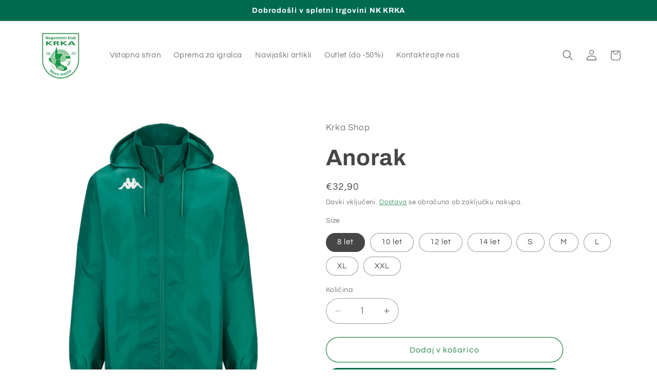

--- FILE ---
content_type: text/html; charset=utf-8
request_url: https://krka-shop.com/products/anorak
body_size: 22838
content:
<!doctype html>
<html class="js" lang="sl">
  <head>
    <meta charset="utf-8">
    <meta http-equiv="X-UA-Compatible" content="IE=edge">
    <meta name="viewport" content="width=device-width,initial-scale=1">
    <meta name="theme-color" content="">
    <link rel="canonical" href="https://krka-shop.com/products/anorak"><link rel="preconnect" href="https://fonts.shopifycdn.com" crossorigin><title>
      Anorak
 &ndash; Krka Shop</title>

    
      <meta name="description" content="Moški dežni jopič za trening iz tkanine. OBIČAJNA VELIKOST. Kapuca z notranjim ovratnikom, sprednja polna odprtina z zadrgo, elastične manšete in elastična vrvica na dnu. Natisnjen logotip Omini na sprednji strani.">
    

    

<meta property="og:site_name" content="Krka Shop">
<meta property="og:url" content="https://krka-shop.com/products/anorak">
<meta property="og:title" content="Anorak">
<meta property="og:type" content="product">
<meta property="og:description" content="Moški dežni jopič za trening iz tkanine. OBIČAJNA VELIKOST. Kapuca z notranjim ovratnikom, sprednja polna odprtina z zadrgo, elastične manšete in elastična vrvica na dnu. Natisnjen logotip Omini na sprednji strani."><meta property="og:image" content="http://krka-shop.com/cdn/shop/files/UB303JIT0___WMM_e9804a85-4bc0-4587-b58f-f4846963585f.webp?v=1753186743">
  <meta property="og:image:secure_url" content="https://krka-shop.com/cdn/shop/files/UB303JIT0___WMM_e9804a85-4bc0-4587-b58f-f4846963585f.webp?v=1753186743">
  <meta property="og:image:width" content="2000">
  <meta property="og:image:height" content="2000"><meta property="og:price:amount" content="32,90">
  <meta property="og:price:currency" content="EUR"><meta name="twitter:card" content="summary_large_image">
<meta name="twitter:title" content="Anorak">
<meta name="twitter:description" content="Moški dežni jopič za trening iz tkanine. OBIČAJNA VELIKOST. Kapuca z notranjim ovratnikom, sprednja polna odprtina z zadrgo, elastične manšete in elastična vrvica na dnu. Natisnjen logotip Omini na sprednji strani.">


    <script src="//krka-shop.com/cdn/shop/t/4/assets/constants.js?v=132983761750457495441752074730" defer="defer"></script>
    <script src="//krka-shop.com/cdn/shop/t/4/assets/pubsub.js?v=25310214064522200911752074731" defer="defer"></script>
    <script src="//krka-shop.com/cdn/shop/t/4/assets/global.js?v=184345515105158409801752074730" defer="defer"></script>
    <script src="//krka-shop.com/cdn/shop/t/4/assets/details-disclosure.js?v=13653116266235556501752074730" defer="defer"></script>
    <script src="//krka-shop.com/cdn/shop/t/4/assets/details-modal.js?v=25581673532751508451752074730" defer="defer"></script>
    <script src="//krka-shop.com/cdn/shop/t/4/assets/search-form.js?v=133129549252120666541752074731" defer="defer"></script><script src="//krka-shop.com/cdn/shop/t/4/assets/animations.js?v=88693664871331136111752074730" defer="defer"></script><script>window.performance && window.performance.mark && window.performance.mark('shopify.content_for_header.start');</script><meta name="facebook-domain-verification" content="ja29fjsm3g4a5e6d5i0w8sgugnwr1m">
<meta id="shopify-digital-wallet" name="shopify-digital-wallet" content="/65485111554/digital_wallets/dialog">
<link rel="alternate" type="application/json+oembed" href="https://krka-shop.com/products/anorak.oembed">
<script async="async" src="/checkouts/internal/preloads.js?locale=sl-SI"></script>
<script id="shopify-features" type="application/json">{"accessToken":"06a9ed98bf9357812a06394f0355d8a4","betas":["rich-media-storefront-analytics"],"domain":"krka-shop.com","predictiveSearch":true,"shopId":65485111554,"locale":"sl"}</script>
<script>var Shopify = Shopify || {};
Shopify.shop = "krkashop.myshopify.com";
Shopify.locale = "sl";
Shopify.currency = {"active":"EUR","rate":"1.0"};
Shopify.country = "SI";
Shopify.theme = {"name":"Updated copy of Refresh","id":182993518929,"schema_name":"Refresh","schema_version":"15.3.0","theme_store_id":1567,"role":"main"};
Shopify.theme.handle = "null";
Shopify.theme.style = {"id":null,"handle":null};
Shopify.cdnHost = "krka-shop.com/cdn";
Shopify.routes = Shopify.routes || {};
Shopify.routes.root = "/";</script>
<script type="module">!function(o){(o.Shopify=o.Shopify||{}).modules=!0}(window);</script>
<script>!function(o){function n(){var o=[];function n(){o.push(Array.prototype.slice.apply(arguments))}return n.q=o,n}var t=o.Shopify=o.Shopify||{};t.loadFeatures=n(),t.autoloadFeatures=n()}(window);</script>
<script id="shop-js-analytics" type="application/json">{"pageType":"product"}</script>
<script defer="defer" async type="module" src="//krka-shop.com/cdn/shopifycloud/shop-js/modules/v2/client.init-shop-cart-sync_C5BV16lS.en.esm.js"></script>
<script defer="defer" async type="module" src="//krka-shop.com/cdn/shopifycloud/shop-js/modules/v2/chunk.common_CygWptCX.esm.js"></script>
<script type="module">
  await import("//krka-shop.com/cdn/shopifycloud/shop-js/modules/v2/client.init-shop-cart-sync_C5BV16lS.en.esm.js");
await import("//krka-shop.com/cdn/shopifycloud/shop-js/modules/v2/chunk.common_CygWptCX.esm.js");

  window.Shopify.SignInWithShop?.initShopCartSync?.({"fedCMEnabled":true,"windoidEnabled":true});

</script>
<script id="__st">var __st={"a":65485111554,"offset":3600,"reqid":"3e6f8de3-e06e-49ad-8c5e-f96b4e5b7f13-1768816441","pageurl":"krka-shop.com\/products\/anorak","u":"4ca44d4a14d9","p":"product","rtyp":"product","rid":8661133656401};</script>
<script>window.ShopifyPaypalV4VisibilityTracking = true;</script>
<script id="captcha-bootstrap">!function(){'use strict';const t='contact',e='account',n='new_comment',o=[[t,t],['blogs',n],['comments',n],[t,'customer']],c=[[e,'customer_login'],[e,'guest_login'],[e,'recover_customer_password'],[e,'create_customer']],r=t=>t.map((([t,e])=>`form[action*='/${t}']:not([data-nocaptcha='true']) input[name='form_type'][value='${e}']`)).join(','),a=t=>()=>t?[...document.querySelectorAll(t)].map((t=>t.form)):[];function s(){const t=[...o],e=r(t);return a(e)}const i='password',u='form_key',d=['recaptcha-v3-token','g-recaptcha-response','h-captcha-response',i],f=()=>{try{return window.sessionStorage}catch{return}},m='__shopify_v',_=t=>t.elements[u];function p(t,e,n=!1){try{const o=window.sessionStorage,c=JSON.parse(o.getItem(e)),{data:r}=function(t){const{data:e,action:n}=t;return t[m]||n?{data:e,action:n}:{data:t,action:n}}(c);for(const[e,n]of Object.entries(r))t.elements[e]&&(t.elements[e].value=n);n&&o.removeItem(e)}catch(o){console.error('form repopulation failed',{error:o})}}const l='form_type',E='cptcha';function T(t){t.dataset[E]=!0}const w=window,h=w.document,L='Shopify',v='ce_forms',y='captcha';let A=!1;((t,e)=>{const n=(g='f06e6c50-85a8-45c8-87d0-21a2b65856fe',I='https://cdn.shopify.com/shopifycloud/storefront-forms-hcaptcha/ce_storefront_forms_captcha_hcaptcha.v1.5.2.iife.js',D={infoText:'Zaščiteno s hCaptcha',privacyText:'Zasebnost',termsText:'Pogoji'},(t,e,n)=>{const o=w[L][v],c=o.bindForm;if(c)return c(t,g,e,D).then(n);var r;o.q.push([[t,g,e,D],n]),r=I,A||(h.body.append(Object.assign(h.createElement('script'),{id:'captcha-provider',async:!0,src:r})),A=!0)});var g,I,D;w[L]=w[L]||{},w[L][v]=w[L][v]||{},w[L][v].q=[],w[L][y]=w[L][y]||{},w[L][y].protect=function(t,e){n(t,void 0,e),T(t)},Object.freeze(w[L][y]),function(t,e,n,w,h,L){const[v,y,A,g]=function(t,e,n){const i=e?o:[],u=t?c:[],d=[...i,...u],f=r(d),m=r(i),_=r(d.filter((([t,e])=>n.includes(e))));return[a(f),a(m),a(_),s()]}(w,h,L),I=t=>{const e=t.target;return e instanceof HTMLFormElement?e:e&&e.form},D=t=>v().includes(t);t.addEventListener('submit',(t=>{const e=I(t);if(!e)return;const n=D(e)&&!e.dataset.hcaptchaBound&&!e.dataset.recaptchaBound,o=_(e),c=g().includes(e)&&(!o||!o.value);(n||c)&&t.preventDefault(),c&&!n&&(function(t){try{if(!f())return;!function(t){const e=f();if(!e)return;const n=_(t);if(!n)return;const o=n.value;o&&e.removeItem(o)}(t);const e=Array.from(Array(32),(()=>Math.random().toString(36)[2])).join('');!function(t,e){_(t)||t.append(Object.assign(document.createElement('input'),{type:'hidden',name:u})),t.elements[u].value=e}(t,e),function(t,e){const n=f();if(!n)return;const o=[...t.querySelectorAll(`input[type='${i}']`)].map((({name:t})=>t)),c=[...d,...o],r={};for(const[a,s]of new FormData(t).entries())c.includes(a)||(r[a]=s);n.setItem(e,JSON.stringify({[m]:1,action:t.action,data:r}))}(t,e)}catch(e){console.error('failed to persist form',e)}}(e),e.submit())}));const S=(t,e)=>{t&&!t.dataset[E]&&(n(t,e.some((e=>e===t))),T(t))};for(const o of['focusin','change'])t.addEventListener(o,(t=>{const e=I(t);D(e)&&S(e,y())}));const B=e.get('form_key'),M=e.get(l),P=B&&M;t.addEventListener('DOMContentLoaded',(()=>{const t=y();if(P)for(const e of t)e.elements[l].value===M&&p(e,B);[...new Set([...A(),...v().filter((t=>'true'===t.dataset.shopifyCaptcha))])].forEach((e=>S(e,t)))}))}(h,new URLSearchParams(w.location.search),n,t,e,['guest_login'])})(!0,!0)}();</script>
<script integrity="sha256-4kQ18oKyAcykRKYeNunJcIwy7WH5gtpwJnB7kiuLZ1E=" data-source-attribution="shopify.loadfeatures" defer="defer" src="//krka-shop.com/cdn/shopifycloud/storefront/assets/storefront/load_feature-a0a9edcb.js" crossorigin="anonymous"></script>
<script data-source-attribution="shopify.dynamic_checkout.dynamic.init">var Shopify=Shopify||{};Shopify.PaymentButton=Shopify.PaymentButton||{isStorefrontPortableWallets:!0,init:function(){window.Shopify.PaymentButton.init=function(){};var t=document.createElement("script");t.src="https://krka-shop.com/cdn/shopifycloud/portable-wallets/latest/portable-wallets.sl.js",t.type="module",document.head.appendChild(t)}};
</script>
<script data-source-attribution="shopify.dynamic_checkout.buyer_consent">
  function portableWalletsHideBuyerConsent(e){var t=document.getElementById("shopify-buyer-consent"),n=document.getElementById("shopify-subscription-policy-button");t&&n&&(t.classList.add("hidden"),t.setAttribute("aria-hidden","true"),n.removeEventListener("click",e))}function portableWalletsShowBuyerConsent(e){var t=document.getElementById("shopify-buyer-consent"),n=document.getElementById("shopify-subscription-policy-button");t&&n&&(t.classList.remove("hidden"),t.removeAttribute("aria-hidden"),n.addEventListener("click",e))}window.Shopify?.PaymentButton&&(window.Shopify.PaymentButton.hideBuyerConsent=portableWalletsHideBuyerConsent,window.Shopify.PaymentButton.showBuyerConsent=portableWalletsShowBuyerConsent);
</script>
<script>
  function portableWalletsCleanup(e){e&&e.src&&console.error("Failed to load portable wallets script "+e.src);var t=document.querySelectorAll("shopify-accelerated-checkout .shopify-payment-button__skeleton, shopify-accelerated-checkout-cart .wallet-cart-button__skeleton"),e=document.getElementById("shopify-buyer-consent");for(let e=0;e<t.length;e++)t[e].remove();e&&e.remove()}function portableWalletsNotLoadedAsModule(e){e instanceof ErrorEvent&&"string"==typeof e.message&&e.message.includes("import.meta")&&"string"==typeof e.filename&&e.filename.includes("portable-wallets")&&(window.removeEventListener("error",portableWalletsNotLoadedAsModule),window.Shopify.PaymentButton.failedToLoad=e,"loading"===document.readyState?document.addEventListener("DOMContentLoaded",window.Shopify.PaymentButton.init):window.Shopify.PaymentButton.init())}window.addEventListener("error",portableWalletsNotLoadedAsModule);
</script>

<script type="module" src="https://krka-shop.com/cdn/shopifycloud/portable-wallets/latest/portable-wallets.sl.js" onError="portableWalletsCleanup(this)" crossorigin="anonymous"></script>
<script nomodule>
  document.addEventListener("DOMContentLoaded", portableWalletsCleanup);
</script>

<link id="shopify-accelerated-checkout-styles" rel="stylesheet" media="screen" href="https://krka-shop.com/cdn/shopifycloud/portable-wallets/latest/accelerated-checkout-backwards-compat.css" crossorigin="anonymous">
<style id="shopify-accelerated-checkout-cart">
        #shopify-buyer-consent {
  margin-top: 1em;
  display: inline-block;
  width: 100%;
}

#shopify-buyer-consent.hidden {
  display: none;
}

#shopify-subscription-policy-button {
  background: none;
  border: none;
  padding: 0;
  text-decoration: underline;
  font-size: inherit;
  cursor: pointer;
}

#shopify-subscription-policy-button::before {
  box-shadow: none;
}

      </style>
<script id="sections-script" data-sections="product-recommendations,header" defer="defer" src="//krka-shop.com/cdn/shop/t/4/compiled_assets/scripts.js?166"></script>
<script>window.performance && window.performance.mark && window.performance.mark('shopify.content_for_header.end');</script>


    <style data-shopify>
      @font-face {
  font-family: Questrial;
  font-weight: 400;
  font-style: normal;
  font-display: swap;
  src: url("//krka-shop.com/cdn/fonts/questrial/questrial_n4.66abac5d8209a647b4bf8089b0451928ef144c07.woff2") format("woff2"),
       url("//krka-shop.com/cdn/fonts/questrial/questrial_n4.e86c53e77682db9bf4b0ee2dd71f214dc16adda4.woff") format("woff");
}

      
      
      
      @font-face {
  font-family: Archivo;
  font-weight: 700;
  font-style: normal;
  font-display: swap;
  src: url("//krka-shop.com/cdn/fonts/archivo/archivo_n7.651b020b3543640c100112be6f1c1b8e816c7f13.woff2") format("woff2"),
       url("//krka-shop.com/cdn/fonts/archivo/archivo_n7.7e9106d320e6594976a7dcb57957f3e712e83c96.woff") format("woff");
}


      
        :root,
        .color-scheme-1 {
          --color-background: 255,255,255;
        
          --gradient-background: #ffffff;
        

        

        --color-foreground: 70,70,70;
        --color-background-contrast: 191,191,191;
        --color-shadow: 70,70,70;
        --color-button: 0,106,78;
        --color-button-text: 255,255,255;
        --color-secondary-button: 255,255,255;
        --color-secondary-button-text: 39,134,74;
        --color-link: 39,134,74;
        --color-badge-foreground: 70,70,70;
        --color-badge-background: 255,255,255;
        --color-badge-border: 70,70,70;
        --payment-terms-background-color: rgb(255 255 255);
      }
      
        
        .color-scheme-2 {
          --color-background: 255,255,255;
        
          --gradient-background: #FFFFFF;
        

        

        --color-foreground: 70,70,70;
        --color-background-contrast: 191,191,191;
        --color-shadow: 70,70,70;
        --color-button: 70,70,70;
        --color-button-text: 255,255,255;
        --color-secondary-button: 255,255,255;
        --color-secondary-button-text: 70,70,70;
        --color-link: 70,70,70;
        --color-badge-foreground: 70,70,70;
        --color-badge-background: 255,255,255;
        --color-badge-border: 70,70,70;
        --payment-terms-background-color: rgb(255 255 255);
      }
      
        
        .color-scheme-3 {
          --color-background: 70,70,70;
        
          --gradient-background: #464646;
        

        

        --color-foreground: 255,255,255;
        --color-background-contrast: 6,6,6;
        --color-shadow: 70,70,70;
        --color-button: 255,255,255;
        --color-button-text: 70,70,70;
        --color-secondary-button: 70,70,70;
        --color-secondary-button-text: 255,255,255;
        --color-link: 255,255,255;
        --color-badge-foreground: 255,255,255;
        --color-badge-background: 70,70,70;
        --color-badge-border: 255,255,255;
        --payment-terms-background-color: rgb(70 70 70);
      }
      
        
        .color-scheme-4 {
          --color-background: 0,106,78;
        
          --gradient-background: #006a4e;
        

        

        --color-foreground: 255,255,255;
        --color-background-contrast: 0,0,0;
        --color-shadow: 70,70,70;
        --color-button: 255,255,255;
        --color-button-text: 0,106,78;
        --color-secondary-button: 0,106,78;
        --color-secondary-button-text: 255,255,255;
        --color-link: 255,255,255;
        --color-badge-foreground: 255,255,255;
        --color-badge-background: 0,106,78;
        --color-badge-border: 255,255,255;
        --payment-terms-background-color: rgb(0 106 78);
      }
      
        
        .color-scheme-5 {
          --color-background: 37,37,37;
        
          --gradient-background: #252525;
        

        

        --color-foreground: 255,255,255;
        --color-background-contrast: 50,50,50;
        --color-shadow: 70,70,70;
        --color-button: 255,255,255;
        --color-button-text: 37,37,37;
        --color-secondary-button: 37,37,37;
        --color-secondary-button-text: 255,255,255;
        --color-link: 255,255,255;
        --color-badge-foreground: 255,255,255;
        --color-badge-background: 37,37,37;
        --color-badge-border: 255,255,255;
        --payment-terms-background-color: rgb(37 37 37);
      }
      

      body, .color-scheme-1, .color-scheme-2, .color-scheme-3, .color-scheme-4, .color-scheme-5 {
        color: rgba(var(--color-foreground), 0.75);
        background-color: rgb(var(--color-background));
      }

      :root {
        --font-body-family: Questrial, sans-serif;
        --font-body-style: normal;
        --font-body-weight: 400;
        --font-body-weight-bold: 700;

        --font-heading-family: Archivo, sans-serif;
        --font-heading-style: normal;
        --font-heading-weight: 700;

        --font-body-scale: 1.05;
        --font-heading-scale: 1.0476190476190477;

        --media-padding: px;
        --media-border-opacity: 0.1;
        --media-border-width: 0px;
        --media-radius: 20px;
        --media-shadow-opacity: 0.0;
        --media-shadow-horizontal-offset: 0px;
        --media-shadow-vertical-offset: 4px;
        --media-shadow-blur-radius: 5px;
        --media-shadow-visible: 0;

        --page-width: 120rem;
        --page-width-margin: 0rem;

        --product-card-image-padding: 1.6rem;
        --product-card-corner-radius: 1.8rem;
        --product-card-text-alignment: left;
        --product-card-border-width: 0.1rem;
        --product-card-border-opacity: 1.0;
        --product-card-shadow-opacity: 0.0;
        --product-card-shadow-visible: 0;
        --product-card-shadow-horizontal-offset: 0.0rem;
        --product-card-shadow-vertical-offset: 0.4rem;
        --product-card-shadow-blur-radius: 0.5rem;

        --collection-card-image-padding: 1.6rem;
        --collection-card-corner-radius: 1.8rem;
        --collection-card-text-alignment: left;
        --collection-card-border-width: 0.1rem;
        --collection-card-border-opacity: 1.0;
        --collection-card-shadow-opacity: 0.0;
        --collection-card-shadow-visible: 0;
        --collection-card-shadow-horizontal-offset: 0.0rem;
        --collection-card-shadow-vertical-offset: 0.4rem;
        --collection-card-shadow-blur-radius: 0.5rem;

        --blog-card-image-padding: 1.6rem;
        --blog-card-corner-radius: 1.8rem;
        --blog-card-text-alignment: left;
        --blog-card-border-width: 0.1rem;
        --blog-card-border-opacity: 1.0;
        --blog-card-shadow-opacity: 0.0;
        --blog-card-shadow-visible: 0;
        --blog-card-shadow-horizontal-offset: 0.0rem;
        --blog-card-shadow-vertical-offset: 0.4rem;
        --blog-card-shadow-blur-radius: 0.5rem;

        --badge-corner-radius: 0.0rem;

        --popup-border-width: 1px;
        --popup-border-opacity: 0.1;
        --popup-corner-radius: 18px;
        --popup-shadow-opacity: 0.0;
        --popup-shadow-horizontal-offset: 0px;
        --popup-shadow-vertical-offset: 4px;
        --popup-shadow-blur-radius: 5px;

        --drawer-border-width: 0px;
        --drawer-border-opacity: 0.1;
        --drawer-shadow-opacity: 0.0;
        --drawer-shadow-horizontal-offset: 0px;
        --drawer-shadow-vertical-offset: 4px;
        --drawer-shadow-blur-radius: 5px;

        --spacing-sections-desktop: 0px;
        --spacing-sections-mobile: 0px;

        --grid-desktop-vertical-spacing: 28px;
        --grid-desktop-horizontal-spacing: 28px;
        --grid-mobile-vertical-spacing: 14px;
        --grid-mobile-horizontal-spacing: 14px;

        --text-boxes-border-opacity: 0.1;
        --text-boxes-border-width: 0px;
        --text-boxes-radius: 20px;
        --text-boxes-shadow-opacity: 0.0;
        --text-boxes-shadow-visible: 0;
        --text-boxes-shadow-horizontal-offset: 0px;
        --text-boxes-shadow-vertical-offset: 4px;
        --text-boxes-shadow-blur-radius: 5px;

        --buttons-radius: 40px;
        --buttons-radius-outset: 41px;
        --buttons-border-width: 1px;
        --buttons-border-opacity: 1.0;
        --buttons-shadow-opacity: 0.0;
        --buttons-shadow-visible: 0;
        --buttons-shadow-horizontal-offset: 0px;
        --buttons-shadow-vertical-offset: 4px;
        --buttons-shadow-blur-radius: 5px;
        --buttons-border-offset: 0.3px;

        --inputs-radius: 26px;
        --inputs-border-width: 1px;
        --inputs-border-opacity: 0.55;
        --inputs-shadow-opacity: 0.0;
        --inputs-shadow-horizontal-offset: 0px;
        --inputs-margin-offset: 0px;
        --inputs-shadow-vertical-offset: 4px;
        --inputs-shadow-blur-radius: 5px;
        --inputs-radius-outset: 27px;

        --variant-pills-radius: 40px;
        --variant-pills-border-width: 1px;
        --variant-pills-border-opacity: 0.55;
        --variant-pills-shadow-opacity: 0.0;
        --variant-pills-shadow-horizontal-offset: 0px;
        --variant-pills-shadow-vertical-offset: 4px;
        --variant-pills-shadow-blur-radius: 5px;
      }

      *,
      *::before,
      *::after {
        box-sizing: inherit;
      }

      html {
        box-sizing: border-box;
        font-size: calc(var(--font-body-scale) * 62.5%);
        height: 100%;
      }

      body {
        display: grid;
        grid-template-rows: auto auto 1fr auto;
        grid-template-columns: 100%;
        min-height: 100%;
        margin: 0;
        font-size: 1.5rem;
        letter-spacing: 0.06rem;
        line-height: calc(1 + 0.8 / var(--font-body-scale));
        font-family: var(--font-body-family);
        font-style: var(--font-body-style);
        font-weight: var(--font-body-weight);
      }

      @media screen and (min-width: 750px) {
        body {
          font-size: 1.6rem;
        }
      }
    </style>

    <link href="//krka-shop.com/cdn/shop/t/4/assets/base.css?v=159841507637079171801752074730" rel="stylesheet" type="text/css" media="all" />
    <link rel="stylesheet" href="//krka-shop.com/cdn/shop/t/4/assets/component-cart-items.css?v=123238115697927560811752074730" media="print" onload="this.media='all'"><link href="//krka-shop.com/cdn/shop/t/4/assets/component-cart-drawer.css?v=112801333748515159671752074730" rel="stylesheet" type="text/css" media="all" />
      <link href="//krka-shop.com/cdn/shop/t/4/assets/component-cart.css?v=164708765130180853531752074730" rel="stylesheet" type="text/css" media="all" />
      <link href="//krka-shop.com/cdn/shop/t/4/assets/component-totals.css?v=15906652033866631521752074730" rel="stylesheet" type="text/css" media="all" />
      <link href="//krka-shop.com/cdn/shop/t/4/assets/component-price.css?v=70172745017360139101752074730" rel="stylesheet" type="text/css" media="all" />
      <link href="//krka-shop.com/cdn/shop/t/4/assets/component-discounts.css?v=152760482443307489271752074730" rel="stylesheet" type="text/css" media="all" />

      <link rel="preload" as="font" href="//krka-shop.com/cdn/fonts/questrial/questrial_n4.66abac5d8209a647b4bf8089b0451928ef144c07.woff2" type="font/woff2" crossorigin>
      

      <link rel="preload" as="font" href="//krka-shop.com/cdn/fonts/archivo/archivo_n7.651b020b3543640c100112be6f1c1b8e816c7f13.woff2" type="font/woff2" crossorigin>
      
<link
        rel="stylesheet"
        href="//krka-shop.com/cdn/shop/t/4/assets/component-predictive-search.css?v=118923337488134913561752074730"
        media="print"
        onload="this.media='all'"
      ><script>
      if (Shopify.designMode) {
        document.documentElement.classList.add('shopify-design-mode');
      }
    </script>
  <link href="https://monorail-edge.shopifysvc.com" rel="dns-prefetch">
<script>(function(){if ("sendBeacon" in navigator && "performance" in window) {try {var session_token_from_headers = performance.getEntriesByType('navigation')[0].serverTiming.find(x => x.name == '_s').description;} catch {var session_token_from_headers = undefined;}var session_cookie_matches = document.cookie.match(/_shopify_s=([^;]*)/);var session_token_from_cookie = session_cookie_matches && session_cookie_matches.length === 2 ? session_cookie_matches[1] : "";var session_token = session_token_from_headers || session_token_from_cookie || "";function handle_abandonment_event(e) {var entries = performance.getEntries().filter(function(entry) {return /monorail-edge.shopifysvc.com/.test(entry.name);});if (!window.abandonment_tracked && entries.length === 0) {window.abandonment_tracked = true;var currentMs = Date.now();var navigation_start = performance.timing.navigationStart;var payload = {shop_id: 65485111554,url: window.location.href,navigation_start,duration: currentMs - navigation_start,session_token,page_type: "product"};window.navigator.sendBeacon("https://monorail-edge.shopifysvc.com/v1/produce", JSON.stringify({schema_id: "online_store_buyer_site_abandonment/1.1",payload: payload,metadata: {event_created_at_ms: currentMs,event_sent_at_ms: currentMs}}));}}window.addEventListener('pagehide', handle_abandonment_event);}}());</script>
<script id="web-pixels-manager-setup">(function e(e,d,r,n,o){if(void 0===o&&(o={}),!Boolean(null===(a=null===(i=window.Shopify)||void 0===i?void 0:i.analytics)||void 0===a?void 0:a.replayQueue)){var i,a;window.Shopify=window.Shopify||{};var t=window.Shopify;t.analytics=t.analytics||{};var s=t.analytics;s.replayQueue=[],s.publish=function(e,d,r){return s.replayQueue.push([e,d,r]),!0};try{self.performance.mark("wpm:start")}catch(e){}var l=function(){var e={modern:/Edge?\/(1{2}[4-9]|1[2-9]\d|[2-9]\d{2}|\d{4,})\.\d+(\.\d+|)|Firefox\/(1{2}[4-9]|1[2-9]\d|[2-9]\d{2}|\d{4,})\.\d+(\.\d+|)|Chrom(ium|e)\/(9{2}|\d{3,})\.\d+(\.\d+|)|(Maci|X1{2}).+ Version\/(15\.\d+|(1[6-9]|[2-9]\d|\d{3,})\.\d+)([,.]\d+|)( \(\w+\)|)( Mobile\/\w+|) Safari\/|Chrome.+OPR\/(9{2}|\d{3,})\.\d+\.\d+|(CPU[ +]OS|iPhone[ +]OS|CPU[ +]iPhone|CPU IPhone OS|CPU iPad OS)[ +]+(15[._]\d+|(1[6-9]|[2-9]\d|\d{3,})[._]\d+)([._]\d+|)|Android:?[ /-](13[3-9]|1[4-9]\d|[2-9]\d{2}|\d{4,})(\.\d+|)(\.\d+|)|Android.+Firefox\/(13[5-9]|1[4-9]\d|[2-9]\d{2}|\d{4,})\.\d+(\.\d+|)|Android.+Chrom(ium|e)\/(13[3-9]|1[4-9]\d|[2-9]\d{2}|\d{4,})\.\d+(\.\d+|)|SamsungBrowser\/([2-9]\d|\d{3,})\.\d+/,legacy:/Edge?\/(1[6-9]|[2-9]\d|\d{3,})\.\d+(\.\d+|)|Firefox\/(5[4-9]|[6-9]\d|\d{3,})\.\d+(\.\d+|)|Chrom(ium|e)\/(5[1-9]|[6-9]\d|\d{3,})\.\d+(\.\d+|)([\d.]+$|.*Safari\/(?![\d.]+ Edge\/[\d.]+$))|(Maci|X1{2}).+ Version\/(10\.\d+|(1[1-9]|[2-9]\d|\d{3,})\.\d+)([,.]\d+|)( \(\w+\)|)( Mobile\/\w+|) Safari\/|Chrome.+OPR\/(3[89]|[4-9]\d|\d{3,})\.\d+\.\d+|(CPU[ +]OS|iPhone[ +]OS|CPU[ +]iPhone|CPU IPhone OS|CPU iPad OS)[ +]+(10[._]\d+|(1[1-9]|[2-9]\d|\d{3,})[._]\d+)([._]\d+|)|Android:?[ /-](13[3-9]|1[4-9]\d|[2-9]\d{2}|\d{4,})(\.\d+|)(\.\d+|)|Mobile Safari.+OPR\/([89]\d|\d{3,})\.\d+\.\d+|Android.+Firefox\/(13[5-9]|1[4-9]\d|[2-9]\d{2}|\d{4,})\.\d+(\.\d+|)|Android.+Chrom(ium|e)\/(13[3-9]|1[4-9]\d|[2-9]\d{2}|\d{4,})\.\d+(\.\d+|)|Android.+(UC? ?Browser|UCWEB|U3)[ /]?(15\.([5-9]|\d{2,})|(1[6-9]|[2-9]\d|\d{3,})\.\d+)\.\d+|SamsungBrowser\/(5\.\d+|([6-9]|\d{2,})\.\d+)|Android.+MQ{2}Browser\/(14(\.(9|\d{2,})|)|(1[5-9]|[2-9]\d|\d{3,})(\.\d+|))(\.\d+|)|K[Aa][Ii]OS\/(3\.\d+|([4-9]|\d{2,})\.\d+)(\.\d+|)/},d=e.modern,r=e.legacy,n=navigator.userAgent;return n.match(d)?"modern":n.match(r)?"legacy":"unknown"}(),u="modern"===l?"modern":"legacy",c=(null!=n?n:{modern:"",legacy:""})[u],f=function(e){return[e.baseUrl,"/wpm","/b",e.hashVersion,"modern"===e.buildTarget?"m":"l",".js"].join("")}({baseUrl:d,hashVersion:r,buildTarget:u}),m=function(e){var d=e.version,r=e.bundleTarget,n=e.surface,o=e.pageUrl,i=e.monorailEndpoint;return{emit:function(e){var a=e.status,t=e.errorMsg,s=(new Date).getTime(),l=JSON.stringify({metadata:{event_sent_at_ms:s},events:[{schema_id:"web_pixels_manager_load/3.1",payload:{version:d,bundle_target:r,page_url:o,status:a,surface:n,error_msg:t},metadata:{event_created_at_ms:s}}]});if(!i)return console&&console.warn&&console.warn("[Web Pixels Manager] No Monorail endpoint provided, skipping logging."),!1;try{return self.navigator.sendBeacon.bind(self.navigator)(i,l)}catch(e){}var u=new XMLHttpRequest;try{return u.open("POST",i,!0),u.setRequestHeader("Content-Type","text/plain"),u.send(l),!0}catch(e){return console&&console.warn&&console.warn("[Web Pixels Manager] Got an unhandled error while logging to Monorail."),!1}}}}({version:r,bundleTarget:l,surface:e.surface,pageUrl:self.location.href,monorailEndpoint:e.monorailEndpoint});try{o.browserTarget=l,function(e){var d=e.src,r=e.async,n=void 0===r||r,o=e.onload,i=e.onerror,a=e.sri,t=e.scriptDataAttributes,s=void 0===t?{}:t,l=document.createElement("script"),u=document.querySelector("head"),c=document.querySelector("body");if(l.async=n,l.src=d,a&&(l.integrity=a,l.crossOrigin="anonymous"),s)for(var f in s)if(Object.prototype.hasOwnProperty.call(s,f))try{l.dataset[f]=s[f]}catch(e){}if(o&&l.addEventListener("load",o),i&&l.addEventListener("error",i),u)u.appendChild(l);else{if(!c)throw new Error("Did not find a head or body element to append the script");c.appendChild(l)}}({src:f,async:!0,onload:function(){if(!function(){var e,d;return Boolean(null===(d=null===(e=window.Shopify)||void 0===e?void 0:e.analytics)||void 0===d?void 0:d.initialized)}()){var d=window.webPixelsManager.init(e)||void 0;if(d){var r=window.Shopify.analytics;r.replayQueue.forEach((function(e){var r=e[0],n=e[1],o=e[2];d.publishCustomEvent(r,n,o)})),r.replayQueue=[],r.publish=d.publishCustomEvent,r.visitor=d.visitor,r.initialized=!0}}},onerror:function(){return m.emit({status:"failed",errorMsg:"".concat(f," has failed to load")})},sri:function(e){var d=/^sha384-[A-Za-z0-9+/=]+$/;return"string"==typeof e&&d.test(e)}(c)?c:"",scriptDataAttributes:o}),m.emit({status:"loading"})}catch(e){m.emit({status:"failed",errorMsg:(null==e?void 0:e.message)||"Unknown error"})}}})({shopId: 65485111554,storefrontBaseUrl: "https://krka-shop.com",extensionsBaseUrl: "https://extensions.shopifycdn.com/cdn/shopifycloud/web-pixels-manager",monorailEndpoint: "https://monorail-edge.shopifysvc.com/unstable/produce_batch",surface: "storefront-renderer",enabledBetaFlags: ["2dca8a86"],webPixelsConfigList: [{"id":"410976593","configuration":"{\"pixel_id\":\"1220841085371855\",\"pixel_type\":\"facebook_pixel\",\"metaapp_system_user_token\":\"-\"}","eventPayloadVersion":"v1","runtimeContext":"OPEN","scriptVersion":"ca16bc87fe92b6042fbaa3acc2fbdaa6","type":"APP","apiClientId":2329312,"privacyPurposes":["ANALYTICS","MARKETING","SALE_OF_DATA"],"dataSharingAdjustments":{"protectedCustomerApprovalScopes":["read_customer_address","read_customer_email","read_customer_name","read_customer_personal_data","read_customer_phone"]}},{"id":"shopify-app-pixel","configuration":"{}","eventPayloadVersion":"v1","runtimeContext":"STRICT","scriptVersion":"0450","apiClientId":"shopify-pixel","type":"APP","privacyPurposes":["ANALYTICS","MARKETING"]},{"id":"shopify-custom-pixel","eventPayloadVersion":"v1","runtimeContext":"LAX","scriptVersion":"0450","apiClientId":"shopify-pixel","type":"CUSTOM","privacyPurposes":["ANALYTICS","MARKETING"]}],isMerchantRequest: false,initData: {"shop":{"name":"Krka Shop","paymentSettings":{"currencyCode":"EUR"},"myshopifyDomain":"krkashop.myshopify.com","countryCode":"SI","storefrontUrl":"https:\/\/krka-shop.com"},"customer":null,"cart":null,"checkout":null,"productVariants":[{"price":{"amount":32.9,"currencyCode":"EUR"},"product":{"title":"Anorak","vendor":"Krka Shop","id":"8661133656401","untranslatedTitle":"Anorak","url":"\/products\/anorak","type":""},"id":"46918285295953","image":{"src":"\/\/krka-shop.com\/cdn\/shop\/files\/UB303JIT0___WMM_e9804a85-4bc0-4587-b58f-f4846963585f.webp?v=1753186743"},"sku":"","title":"8 let","untranslatedTitle":"8 let"},{"price":{"amount":32.9,"currencyCode":"EUR"},"product":{"title":"Anorak","vendor":"Krka Shop","id":"8661133656401","untranslatedTitle":"Anorak","url":"\/products\/anorak","type":""},"id":"46918285328721","image":{"src":"\/\/krka-shop.com\/cdn\/shop\/files\/UB303JIT0___WMM_e9804a85-4bc0-4587-b58f-f4846963585f.webp?v=1753186743"},"sku":"","title":"10 let","untranslatedTitle":"10 let"},{"price":{"amount":32.9,"currencyCode":"EUR"},"product":{"title":"Anorak","vendor":"Krka Shop","id":"8661133656401","untranslatedTitle":"Anorak","url":"\/products\/anorak","type":""},"id":"46918285361489","image":{"src":"\/\/krka-shop.com\/cdn\/shop\/files\/UB303JIT0___WMM_e9804a85-4bc0-4587-b58f-f4846963585f.webp?v=1753186743"},"sku":"","title":"12 let","untranslatedTitle":"12 let"},{"price":{"amount":32.9,"currencyCode":"EUR"},"product":{"title":"Anorak","vendor":"Krka Shop","id":"8661133656401","untranslatedTitle":"Anorak","url":"\/products\/anorak","type":""},"id":"46918285394257","image":{"src":"\/\/krka-shop.com\/cdn\/shop\/files\/UB303JIT0___WMM_e9804a85-4bc0-4587-b58f-f4846963585f.webp?v=1753186743"},"sku":"","title":"14 let","untranslatedTitle":"14 let"},{"price":{"amount":32.9,"currencyCode":"EUR"},"product":{"title":"Anorak","vendor":"Krka Shop","id":"8661133656401","untranslatedTitle":"Anorak","url":"\/products\/anorak","type":""},"id":"46918285459793","image":{"src":"\/\/krka-shop.com\/cdn\/shop\/files\/UB303JIT0___WMM_e9804a85-4bc0-4587-b58f-f4846963585f.webp?v=1753186743"},"sku":"","title":"S","untranslatedTitle":"S"},{"price":{"amount":32.9,"currencyCode":"EUR"},"product":{"title":"Anorak","vendor":"Krka Shop","id":"8661133656401","untranslatedTitle":"Anorak","url":"\/products\/anorak","type":""},"id":"46918285492561","image":{"src":"\/\/krka-shop.com\/cdn\/shop\/files\/UB303JIT0___WMM_e9804a85-4bc0-4587-b58f-f4846963585f.webp?v=1753186743"},"sku":"","title":"M","untranslatedTitle":"M"},{"price":{"amount":32.9,"currencyCode":"EUR"},"product":{"title":"Anorak","vendor":"Krka Shop","id":"8661133656401","untranslatedTitle":"Anorak","url":"\/products\/anorak","type":""},"id":"46918285525329","image":{"src":"\/\/krka-shop.com\/cdn\/shop\/files\/UB303JIT0___WMM_e9804a85-4bc0-4587-b58f-f4846963585f.webp?v=1753186743"},"sku":"","title":"L","untranslatedTitle":"L"},{"price":{"amount":32.9,"currencyCode":"EUR"},"product":{"title":"Anorak","vendor":"Krka Shop","id":"8661133656401","untranslatedTitle":"Anorak","url":"\/products\/anorak","type":""},"id":"46918285558097","image":{"src":"\/\/krka-shop.com\/cdn\/shop\/files\/UB303JIT0___WMM_e9804a85-4bc0-4587-b58f-f4846963585f.webp?v=1753186743"},"sku":"","title":"XL","untranslatedTitle":"XL"},{"price":{"amount":32.9,"currencyCode":"EUR"},"product":{"title":"Anorak","vendor":"Krka Shop","id":"8661133656401","untranslatedTitle":"Anorak","url":"\/products\/anorak","type":""},"id":"46918285590865","image":{"src":"\/\/krka-shop.com\/cdn\/shop\/files\/UB303JIT0___WMM_e9804a85-4bc0-4587-b58f-f4846963585f.webp?v=1753186743"},"sku":"","title":"XXL","untranslatedTitle":"XXL"}],"purchasingCompany":null},},"https://krka-shop.com/cdn","fcfee988w5aeb613cpc8e4bc33m6693e112",{"modern":"","legacy":""},{"shopId":"65485111554","storefrontBaseUrl":"https:\/\/krka-shop.com","extensionBaseUrl":"https:\/\/extensions.shopifycdn.com\/cdn\/shopifycloud\/web-pixels-manager","surface":"storefront-renderer","enabledBetaFlags":"[\"2dca8a86\"]","isMerchantRequest":"false","hashVersion":"fcfee988w5aeb613cpc8e4bc33m6693e112","publish":"custom","events":"[[\"page_viewed\",{}],[\"product_viewed\",{\"productVariant\":{\"price\":{\"amount\":32.9,\"currencyCode\":\"EUR\"},\"product\":{\"title\":\"Anorak\",\"vendor\":\"Krka Shop\",\"id\":\"8661133656401\",\"untranslatedTitle\":\"Anorak\",\"url\":\"\/products\/anorak\",\"type\":\"\"},\"id\":\"46918285295953\",\"image\":{\"src\":\"\/\/krka-shop.com\/cdn\/shop\/files\/UB303JIT0___WMM_e9804a85-4bc0-4587-b58f-f4846963585f.webp?v=1753186743\"},\"sku\":\"\",\"title\":\"8 let\",\"untranslatedTitle\":\"8 let\"}}]]"});</script><script>
  window.ShopifyAnalytics = window.ShopifyAnalytics || {};
  window.ShopifyAnalytics.meta = window.ShopifyAnalytics.meta || {};
  window.ShopifyAnalytics.meta.currency = 'EUR';
  var meta = {"product":{"id":8661133656401,"gid":"gid:\/\/shopify\/Product\/8661133656401","vendor":"Krka Shop","type":"","handle":"anorak","variants":[{"id":46918285295953,"price":3290,"name":"Anorak - 8 let","public_title":"8 let","sku":""},{"id":46918285328721,"price":3290,"name":"Anorak - 10 let","public_title":"10 let","sku":""},{"id":46918285361489,"price":3290,"name":"Anorak - 12 let","public_title":"12 let","sku":""},{"id":46918285394257,"price":3290,"name":"Anorak - 14 let","public_title":"14 let","sku":""},{"id":46918285459793,"price":3290,"name":"Anorak - S","public_title":"S","sku":""},{"id":46918285492561,"price":3290,"name":"Anorak - M","public_title":"M","sku":""},{"id":46918285525329,"price":3290,"name":"Anorak - L","public_title":"L","sku":""},{"id":46918285558097,"price":3290,"name":"Anorak - XL","public_title":"XL","sku":""},{"id":46918285590865,"price":3290,"name":"Anorak - XXL","public_title":"XXL","sku":""}],"remote":false},"page":{"pageType":"product","resourceType":"product","resourceId":8661133656401,"requestId":"3e6f8de3-e06e-49ad-8c5e-f96b4e5b7f13-1768816441"}};
  for (var attr in meta) {
    window.ShopifyAnalytics.meta[attr] = meta[attr];
  }
</script>
<script class="analytics">
  (function () {
    var customDocumentWrite = function(content) {
      var jquery = null;

      if (window.jQuery) {
        jquery = window.jQuery;
      } else if (window.Checkout && window.Checkout.$) {
        jquery = window.Checkout.$;
      }

      if (jquery) {
        jquery('body').append(content);
      }
    };

    var hasLoggedConversion = function(token) {
      if (token) {
        return document.cookie.indexOf('loggedConversion=' + token) !== -1;
      }
      return false;
    }

    var setCookieIfConversion = function(token) {
      if (token) {
        var twoMonthsFromNow = new Date(Date.now());
        twoMonthsFromNow.setMonth(twoMonthsFromNow.getMonth() + 2);

        document.cookie = 'loggedConversion=' + token + '; expires=' + twoMonthsFromNow;
      }
    }

    var trekkie = window.ShopifyAnalytics.lib = window.trekkie = window.trekkie || [];
    if (trekkie.integrations) {
      return;
    }
    trekkie.methods = [
      'identify',
      'page',
      'ready',
      'track',
      'trackForm',
      'trackLink'
    ];
    trekkie.factory = function(method) {
      return function() {
        var args = Array.prototype.slice.call(arguments);
        args.unshift(method);
        trekkie.push(args);
        return trekkie;
      };
    };
    for (var i = 0; i < trekkie.methods.length; i++) {
      var key = trekkie.methods[i];
      trekkie[key] = trekkie.factory(key);
    }
    trekkie.load = function(config) {
      trekkie.config = config || {};
      trekkie.config.initialDocumentCookie = document.cookie;
      var first = document.getElementsByTagName('script')[0];
      var script = document.createElement('script');
      script.type = 'text/javascript';
      script.onerror = function(e) {
        var scriptFallback = document.createElement('script');
        scriptFallback.type = 'text/javascript';
        scriptFallback.onerror = function(error) {
                var Monorail = {
      produce: function produce(monorailDomain, schemaId, payload) {
        var currentMs = new Date().getTime();
        var event = {
          schema_id: schemaId,
          payload: payload,
          metadata: {
            event_created_at_ms: currentMs,
            event_sent_at_ms: currentMs
          }
        };
        return Monorail.sendRequest("https://" + monorailDomain + "/v1/produce", JSON.stringify(event));
      },
      sendRequest: function sendRequest(endpointUrl, payload) {
        // Try the sendBeacon API
        if (window && window.navigator && typeof window.navigator.sendBeacon === 'function' && typeof window.Blob === 'function' && !Monorail.isIos12()) {
          var blobData = new window.Blob([payload], {
            type: 'text/plain'
          });

          if (window.navigator.sendBeacon(endpointUrl, blobData)) {
            return true;
          } // sendBeacon was not successful

        } // XHR beacon

        var xhr = new XMLHttpRequest();

        try {
          xhr.open('POST', endpointUrl);
          xhr.setRequestHeader('Content-Type', 'text/plain');
          xhr.send(payload);
        } catch (e) {
          console.log(e);
        }

        return false;
      },
      isIos12: function isIos12() {
        return window.navigator.userAgent.lastIndexOf('iPhone; CPU iPhone OS 12_') !== -1 || window.navigator.userAgent.lastIndexOf('iPad; CPU OS 12_') !== -1;
      }
    };
    Monorail.produce('monorail-edge.shopifysvc.com',
      'trekkie_storefront_load_errors/1.1',
      {shop_id: 65485111554,
      theme_id: 182993518929,
      app_name: "storefront",
      context_url: window.location.href,
      source_url: "//krka-shop.com/cdn/s/trekkie.storefront.cd680fe47e6c39ca5d5df5f0a32d569bc48c0f27.min.js"});

        };
        scriptFallback.async = true;
        scriptFallback.src = '//krka-shop.com/cdn/s/trekkie.storefront.cd680fe47e6c39ca5d5df5f0a32d569bc48c0f27.min.js';
        first.parentNode.insertBefore(scriptFallback, first);
      };
      script.async = true;
      script.src = '//krka-shop.com/cdn/s/trekkie.storefront.cd680fe47e6c39ca5d5df5f0a32d569bc48c0f27.min.js';
      first.parentNode.insertBefore(script, first);
    };
    trekkie.load(
      {"Trekkie":{"appName":"storefront","development":false,"defaultAttributes":{"shopId":65485111554,"isMerchantRequest":null,"themeId":182993518929,"themeCityHash":"137049885734607310","contentLanguage":"sl","currency":"EUR","eventMetadataId":"65ebd6a9-d4cb-415d-9af0-987573c4110b"},"isServerSideCookieWritingEnabled":true,"monorailRegion":"shop_domain","enabledBetaFlags":["65f19447"]},"Session Attribution":{},"S2S":{"facebookCapiEnabled":true,"source":"trekkie-storefront-renderer","apiClientId":580111}}
    );

    var loaded = false;
    trekkie.ready(function() {
      if (loaded) return;
      loaded = true;

      window.ShopifyAnalytics.lib = window.trekkie;

      var originalDocumentWrite = document.write;
      document.write = customDocumentWrite;
      try { window.ShopifyAnalytics.merchantGoogleAnalytics.call(this); } catch(error) {};
      document.write = originalDocumentWrite;

      window.ShopifyAnalytics.lib.page(null,{"pageType":"product","resourceType":"product","resourceId":8661133656401,"requestId":"3e6f8de3-e06e-49ad-8c5e-f96b4e5b7f13-1768816441","shopifyEmitted":true});

      var match = window.location.pathname.match(/checkouts\/(.+)\/(thank_you|post_purchase)/)
      var token = match? match[1]: undefined;
      if (!hasLoggedConversion(token)) {
        setCookieIfConversion(token);
        window.ShopifyAnalytics.lib.track("Viewed Product",{"currency":"EUR","variantId":46918285295953,"productId":8661133656401,"productGid":"gid:\/\/shopify\/Product\/8661133656401","name":"Anorak - 8 let","price":"32.90","sku":"","brand":"Krka Shop","variant":"8 let","category":"","nonInteraction":true,"remote":false},undefined,undefined,{"shopifyEmitted":true});
      window.ShopifyAnalytics.lib.track("monorail:\/\/trekkie_storefront_viewed_product\/1.1",{"currency":"EUR","variantId":46918285295953,"productId":8661133656401,"productGid":"gid:\/\/shopify\/Product\/8661133656401","name":"Anorak - 8 let","price":"32.90","sku":"","brand":"Krka Shop","variant":"8 let","category":"","nonInteraction":true,"remote":false,"referer":"https:\/\/krka-shop.com\/products\/anorak"});
      }
    });


        var eventsListenerScript = document.createElement('script');
        eventsListenerScript.async = true;
        eventsListenerScript.src = "//krka-shop.com/cdn/shopifycloud/storefront/assets/shop_events_listener-3da45d37.js";
        document.getElementsByTagName('head')[0].appendChild(eventsListenerScript);

})();</script>
<script
  defer
  src="https://krka-shop.com/cdn/shopifycloud/perf-kit/shopify-perf-kit-3.0.4.min.js"
  data-application="storefront-renderer"
  data-shop-id="65485111554"
  data-render-region="gcp-us-east1"
  data-page-type="product"
  data-theme-instance-id="182993518929"
  data-theme-name="Refresh"
  data-theme-version="15.3.0"
  data-monorail-region="shop_domain"
  data-resource-timing-sampling-rate="10"
  data-shs="true"
  data-shs-beacon="true"
  data-shs-export-with-fetch="true"
  data-shs-logs-sample-rate="1"
  data-shs-beacon-endpoint="https://krka-shop.com/api/collect"
></script>
</head>

  <body class="gradient">
    <a class="skip-to-content-link button visually-hidden" href="#MainContent">
      Preskoči na vsebino
    </a>

<link href="//krka-shop.com/cdn/shop/t/4/assets/quantity-popover.css?v=160630540099520878331752074731" rel="stylesheet" type="text/css" media="all" />
<link href="//krka-shop.com/cdn/shop/t/4/assets/component-card.css?v=120341546515895839841752074730" rel="stylesheet" type="text/css" media="all" />

<script src="//krka-shop.com/cdn/shop/t/4/assets/cart.js?v=25986244538023964561752074730" defer="defer"></script>
<script src="//krka-shop.com/cdn/shop/t/4/assets/quantity-popover.js?v=987015268078116491752074731" defer="defer"></script>

<style>
  .drawer {
    visibility: hidden;
  }
</style>

<cart-drawer class="drawer is-empty">
  <div id="CartDrawer" class="cart-drawer">
    <div id="CartDrawer-Overlay" class="cart-drawer__overlay"></div>
    <div
      class="drawer__inner gradient color-scheme-1"
      role="dialog"
      aria-modal="true"
      aria-label="Vaša košarica"
      tabindex="-1"
    ><div class="drawer__inner-empty">
          <div class="cart-drawer__warnings center">
            <div class="cart-drawer__empty-content">
              <h2 class="cart__empty-text">Vaša košarica je prazna</h2>
              <button
                class="drawer__close"
                type="button"
                onclick="this.closest('cart-drawer').close()"
                aria-label="Zapri"
              >
                <span class="svg-wrapper"><svg xmlns="http://www.w3.org/2000/svg" fill="none" class="icon icon-close" viewBox="0 0 18 17"><path fill="currentColor" d="M.865 15.978a.5.5 0 0 0 .707.707l7.433-7.431 7.579 7.282a.501.501 0 0 0 .846-.37.5.5 0 0 0-.153-.351L9.712 8.546l7.417-7.416a.5.5 0 1 0-.707-.708L8.991 7.853 1.413.573a.5.5 0 1 0-.693.72l7.563 7.268z"/></svg>
</span>
              </button>
              <a href="/collections/all" class="button">
                Nadaljuj nakup
              </a><p class="cart__login-title h3">Ali imate račun?</p>
                <p class="cart__login-paragraph">
                  Za hitrejši zaključek nakupa <a href="https://shopify.com/65485111554/account?locale=sl&region_country=SI" class="link underlined-link">se prijavite</a>.
                </p></div>
          </div></div><div class="drawer__header">
        <h2 class="drawer__heading">Vaša košarica</h2>
        <button
          class="drawer__close"
          type="button"
          onclick="this.closest('cart-drawer').close()"
          aria-label="Zapri"
        >
          <span class="svg-wrapper"><svg xmlns="http://www.w3.org/2000/svg" fill="none" class="icon icon-close" viewBox="0 0 18 17"><path fill="currentColor" d="M.865 15.978a.5.5 0 0 0 .707.707l7.433-7.431 7.579 7.282a.501.501 0 0 0 .846-.37.5.5 0 0 0-.153-.351L9.712 8.546l7.417-7.416a.5.5 0 1 0-.707-.708L8.991 7.853 1.413.573a.5.5 0 1 0-.693.72l7.563 7.268z"/></svg>
</span>
        </button>
      </div>
      <cart-drawer-items
        
          class=" is-empty"
        
      >
        <form
          action="/cart"
          id="CartDrawer-Form"
          class="cart__contents cart-drawer__form"
          method="post"
        >
          <div id="CartDrawer-CartItems" class="drawer__contents js-contents"><p id="CartDrawer-LiveRegionText" class="visually-hidden" role="status"></p>
            <p id="CartDrawer-LineItemStatus" class="visually-hidden" aria-hidden="true" role="status">
              Nalaganje ...
            </p>
          </div>
          <div id="CartDrawer-CartErrors" role="alert"></div>
        </form>
      </cart-drawer-items>
      <div class="drawer__footer"><!-- Start blocks -->
        <!-- Subtotals -->

        <div class="cart-drawer__footer" >
          <div></div>

          <div class="totals" role="status">
            <h2 class="totals__total">Predvideni skupni znesek</h2>
            <p class="totals__total-value">€0,00 EUR</p>
          </div>

          <small class="tax-note caption-large rte">Davki vključeni. Popusti in <a href="/policies/shipping-policy">strošek dostave</a> se obračunajo ob zaključku nakupa.
</small>
        </div>

        <!-- CTAs -->

        <div class="cart__ctas" >
          <button
            type="submit"
            id="CartDrawer-Checkout"
            class="cart__checkout-button button"
            name="checkout"
            form="CartDrawer-Form"
            
              disabled
            
          >
            Zaključi nakup
          </button>
        </div>
      </div>
    </div>
  </div>
</cart-drawer>
<!-- BEGIN sections: header-group -->
<div id="shopify-section-sections--25575261307217__announcement-bar" class="shopify-section shopify-section-group-header-group announcement-bar-section"><link href="//krka-shop.com/cdn/shop/t/4/assets/component-slideshow.css?v=17933591812325749411752074730" rel="stylesheet" type="text/css" media="all" />
<link href="//krka-shop.com/cdn/shop/t/4/assets/component-slider.css?v=14039311878856620671752074730" rel="stylesheet" type="text/css" media="all" />


<div
  class="utility-bar color-scheme-4 gradient utility-bar--bottom-border"
>
  <div class="page-width utility-bar__grid"><div
        class="announcement-bar"
        role="region"
        aria-label="Obvestilo"
        
      ><p class="announcement-bar__message h5">
            <span>Dobrodošli v spletni trgovini NK KRKA</span></p></div><div class="localization-wrapper">
</div>
  </div>
</div>


</div><div id="shopify-section-sections--25575261307217__header" class="shopify-section shopify-section-group-header-group section-header"><link rel="stylesheet" href="//krka-shop.com/cdn/shop/t/4/assets/component-list-menu.css?v=151968516119678728991752074730" media="print" onload="this.media='all'">
<link rel="stylesheet" href="//krka-shop.com/cdn/shop/t/4/assets/component-search.css?v=165164710990765432851752074730" media="print" onload="this.media='all'">
<link rel="stylesheet" href="//krka-shop.com/cdn/shop/t/4/assets/component-menu-drawer.css?v=147478906057189667651752074730" media="print" onload="this.media='all'">
<link
  rel="stylesheet"
  href="//krka-shop.com/cdn/shop/t/4/assets/component-cart-notification.css?v=54116361853792938221752074730"
  media="print"
  onload="this.media='all'"
><link rel="stylesheet" href="//krka-shop.com/cdn/shop/t/4/assets/component-price.css?v=70172745017360139101752074730" media="print" onload="this.media='all'"><style>
  header-drawer {
    justify-self: start;
    margin-left: -1.2rem;
  }@media screen and (min-width: 990px) {
      header-drawer {
        display: none;
      }
    }.menu-drawer-container {
    display: flex;
  }

  .list-menu {
    list-style: none;
    padding: 0;
    margin: 0;
  }

  .list-menu--inline {
    display: inline-flex;
    flex-wrap: wrap;
  }

  summary.list-menu__item {
    padding-right: 2.7rem;
  }

  .list-menu__item {
    display: flex;
    align-items: center;
    line-height: calc(1 + 0.3 / var(--font-body-scale));
  }

  .list-menu__item--link {
    text-decoration: none;
    padding-bottom: 1rem;
    padding-top: 1rem;
    line-height: calc(1 + 0.8 / var(--font-body-scale));
  }

  @media screen and (min-width: 750px) {
    .list-menu__item--link {
      padding-bottom: 0.5rem;
      padding-top: 0.5rem;
    }
  }
</style><style data-shopify>.header {
    padding: 2px 3rem 2px 3rem;
  }

  .section-header {
    position: sticky; /* This is for fixing a Safari z-index issue. PR #2147 */
    margin-bottom: 0px;
  }

  @media screen and (min-width: 750px) {
    .section-header {
      margin-bottom: 0px;
    }
  }

  @media screen and (min-width: 990px) {
    .header {
      padding-top: 4px;
      padding-bottom: 4px;
    }
  }</style><script src="//krka-shop.com/cdn/shop/t/4/assets/cart-notification.js?v=133508293167896966491752074730" defer="defer"></script>

<sticky-header
  
    data-sticky-type="on-scroll-up"
  
  class="header-wrapper color-scheme-1 gradient"
><header class="header header--middle-left header--mobile-center page-width header--has-menu header--has-account">

<header-drawer data-breakpoint="tablet">
  <details id="Details-menu-drawer-container" class="menu-drawer-container">
    <summary
      class="header__icon header__icon--menu header__icon--summary link focus-inset"
      aria-label="Meni"
    >
      <span><svg xmlns="http://www.w3.org/2000/svg" fill="none" class="icon icon-hamburger" viewBox="0 0 18 16"><path fill="currentColor" d="M1 .5a.5.5 0 1 0 0 1h15.71a.5.5 0 0 0 0-1zM.5 8a.5.5 0 0 1 .5-.5h15.71a.5.5 0 0 1 0 1H1A.5.5 0 0 1 .5 8m0 7a.5.5 0 0 1 .5-.5h15.71a.5.5 0 0 1 0 1H1a.5.5 0 0 1-.5-.5"/></svg>
<svg xmlns="http://www.w3.org/2000/svg" fill="none" class="icon icon-close" viewBox="0 0 18 17"><path fill="currentColor" d="M.865 15.978a.5.5 0 0 0 .707.707l7.433-7.431 7.579 7.282a.501.501 0 0 0 .846-.37.5.5 0 0 0-.153-.351L9.712 8.546l7.417-7.416a.5.5 0 1 0-.707-.708L8.991 7.853 1.413.573a.5.5 0 1 0-.693.72l7.563 7.268z"/></svg>
</span>
    </summary>
    <div id="menu-drawer" class="gradient menu-drawer motion-reduce color-scheme-1">
      <div class="menu-drawer__inner-container">
        <div class="menu-drawer__navigation-container">
          <nav class="menu-drawer__navigation">
            <ul class="menu-drawer__menu has-submenu list-menu" role="list"><li><a
                      id="HeaderDrawer-vstopna-stran"
                      href="/"
                      class="menu-drawer__menu-item list-menu__item link link--text focus-inset"
                      
                    >
                      Vstopna stran
                    </a></li><li><a
                      id="HeaderDrawer-oprema-za-igralca"
                      href="/collections/oprema-za-igralca"
                      class="menu-drawer__menu-item list-menu__item link link--text focus-inset"
                      
                    >
                      Oprema za igralca
                    </a></li><li><a
                      id="HeaderDrawer-navijaski-artikli"
                      href="/collections/navijaski-artikli"
                      class="menu-drawer__menu-item list-menu__item link link--text focus-inset"
                      
                    >
                      Navijaški artikli
                    </a></li><li><a
                      id="HeaderDrawer-outlet-do-50"
                      href="/collections/outlet"
                      class="menu-drawer__menu-item list-menu__item link link--text focus-inset"
                      
                    >
                      Outlet (do -50%)
                    </a></li><li><a
                      id="HeaderDrawer-kontaktirajte-nas"
                      href="/pages/contact"
                      class="menu-drawer__menu-item list-menu__item link link--text focus-inset"
                      
                    >
                      Kontaktirajte nas
                    </a></li></ul>
          </nav>
          <div class="menu-drawer__utility-links"><a
                href="https://shopify.com/65485111554/account?locale=sl&region_country=SI"
                class="menu-drawer__account link focus-inset h5 medium-hide large-up-hide"
                rel="nofollow"
              ><account-icon><span class="svg-wrapper"><svg xmlns="http://www.w3.org/2000/svg" fill="none" class="icon icon-account" viewBox="0 0 18 19"><path fill="currentColor" fill-rule="evenodd" d="M6 4.5a3 3 0 1 1 6 0 3 3 0 0 1-6 0m3-4a4 4 0 1 0 0 8 4 4 0 0 0 0-8m5.58 12.15c1.12.82 1.83 2.24 1.91 4.85H1.51c.08-2.6.79-4.03 1.9-4.85C4.66 11.75 6.5 11.5 9 11.5s4.35.26 5.58 1.15M9 10.5c-2.5 0-4.65.24-6.17 1.35C1.27 12.98.5 14.93.5 18v.5h17V18c0-3.07-.77-5.02-2.33-6.15-1.52-1.1-3.67-1.35-6.17-1.35" clip-rule="evenodd"/></svg>
</span></account-icon>Prijava</a><div class="menu-drawer__localization header-localization">
</div><ul class="list list-social list-unstyled" role="list"></ul>
          </div>
        </div>
      </div>
    </div>
  </details>
</header-drawer>
<a href="/" class="header__heading-link link link--text focus-inset"><div class="header__heading-logo-wrapper">
            
            <img src="//krka-shop.com/cdn/shop/files/nkkrka.jpg?v=1658927588&amp;width=600" alt="Krka Shop" srcset="//krka-shop.com/cdn/shop/files/nkkrka.jpg?v=1658927588&amp;width=110 110w, //krka-shop.com/cdn/shop/files/nkkrka.jpg?v=1658927588&amp;width=165 165w, //krka-shop.com/cdn/shop/files/nkkrka.jpg?v=1658927588&amp;width=220 220w" width="110" height="110.0" loading="eager" class="header__heading-logo motion-reduce" sizes="(max-width: 220px) 50vw, 110px">
          </div></a>

<nav class="header__inline-menu">
  <ul class="list-menu list-menu--inline" role="list"><li><a
            id="HeaderMenu-vstopna-stran"
            href="/"
            class="header__menu-item list-menu__item link link--text focus-inset"
            
          >
            <span
            >Vstopna stran</span>
          </a></li><li><a
            id="HeaderMenu-oprema-za-igralca"
            href="/collections/oprema-za-igralca"
            class="header__menu-item list-menu__item link link--text focus-inset"
            
          >
            <span
            >Oprema za igralca</span>
          </a></li><li><a
            id="HeaderMenu-navijaski-artikli"
            href="/collections/navijaski-artikli"
            class="header__menu-item list-menu__item link link--text focus-inset"
            
          >
            <span
            >Navijaški artikli</span>
          </a></li><li><a
            id="HeaderMenu-outlet-do-50"
            href="/collections/outlet"
            class="header__menu-item list-menu__item link link--text focus-inset"
            
          >
            <span
            >Outlet (do -50%)</span>
          </a></li><li><a
            id="HeaderMenu-kontaktirajte-nas"
            href="/pages/contact"
            class="header__menu-item list-menu__item link link--text focus-inset"
            
          >
            <span
            >Kontaktirajte nas</span>
          </a></li></ul>
</nav>

<div class="header__icons header__icons--localization header-localization">
      <div class="desktop-localization-wrapper">
</div>
      

<details-modal class="header__search">
  <details>
    <summary
      class="header__icon header__icon--search header__icon--summary link focus-inset modal__toggle"
      aria-haspopup="dialog"
      aria-label="Iskanje"
    >
      <span>
        <span class="svg-wrapper"><svg fill="none" class="icon icon-search" viewBox="0 0 18 19"><path fill="currentColor" fill-rule="evenodd" d="M11.03 11.68A5.784 5.784 0 1 1 2.85 3.5a5.784 5.784 0 0 1 8.18 8.18m.26 1.12a6.78 6.78 0 1 1 .72-.7l5.4 5.4a.5.5 0 1 1-.71.7z" clip-rule="evenodd"/></svg>
</span>
        <span class="svg-wrapper header__icon-close"><svg xmlns="http://www.w3.org/2000/svg" fill="none" class="icon icon-close" viewBox="0 0 18 17"><path fill="currentColor" d="M.865 15.978a.5.5 0 0 0 .707.707l7.433-7.431 7.579 7.282a.501.501 0 0 0 .846-.37.5.5 0 0 0-.153-.351L9.712 8.546l7.417-7.416a.5.5 0 1 0-.707-.708L8.991 7.853 1.413.573a.5.5 0 1 0-.693.72l7.563 7.268z"/></svg>
</span>
      </span>
    </summary>
    <div
      class="search-modal modal__content gradient"
      role="dialog"
      aria-modal="true"
      aria-label="Iskanje"
    >
      <div class="modal-overlay"></div>
      <div
        class="search-modal__content search-modal__content-bottom"
        tabindex="-1"
      ><predictive-search class="search-modal__form" data-loading-text="Nalaganje ..."><form action="/search" method="get" role="search" class="search search-modal__form">
          <div class="field">
            <input
              class="search__input field__input"
              id="Search-In-Modal"
              type="search"
              name="q"
              value=""
              placeholder="Iskanje"role="combobox"
                aria-expanded="false"
                aria-owns="predictive-search-results"
                aria-controls="predictive-search-results"
                aria-haspopup="listbox"
                aria-autocomplete="list"
                autocorrect="off"
                autocomplete="off"
                autocapitalize="off"
                spellcheck="false">
            <label class="field__label" for="Search-In-Modal">Iskanje</label>
            <input type="hidden" name="options[prefix]" value="last">
            <button
              type="reset"
              class="reset__button field__button hidden"
              aria-label="Počisti iskalni izraz"
            >
              <span class="svg-wrapper"><svg fill="none" stroke="currentColor" class="icon icon-close" viewBox="0 0 18 18"><circle cx="9" cy="9" r="8.5" stroke-opacity=".2"/><path stroke-linecap="round" stroke-linejoin="round" d="M11.83 11.83 6.172 6.17M6.229 11.885l5.544-5.77"/></svg>
</span>
            </button>
            <button class="search__button field__button" aria-label="Iskanje">
              <span class="svg-wrapper"><svg fill="none" class="icon icon-search" viewBox="0 0 18 19"><path fill="currentColor" fill-rule="evenodd" d="M11.03 11.68A5.784 5.784 0 1 1 2.85 3.5a5.784 5.784 0 0 1 8.18 8.18m.26 1.12a6.78 6.78 0 1 1 .72-.7l5.4 5.4a.5.5 0 1 1-.71.7z" clip-rule="evenodd"/></svg>
</span>
            </button>
          </div><div class="predictive-search predictive-search--header" tabindex="-1" data-predictive-search>

<div class="predictive-search__loading-state">
  <svg xmlns="http://www.w3.org/2000/svg" class="spinner" viewBox="0 0 66 66"><circle stroke-width="6" cx="33" cy="33" r="30" fill="none" class="path"/></svg>

</div>
</div>

            <span class="predictive-search-status visually-hidden" role="status" aria-hidden="true"></span></form></predictive-search><button
          type="button"
          class="search-modal__close-button modal__close-button link link--text focus-inset"
          aria-label="Zapri"
        >
          <span class="svg-wrapper"><svg xmlns="http://www.w3.org/2000/svg" fill="none" class="icon icon-close" viewBox="0 0 18 17"><path fill="currentColor" d="M.865 15.978a.5.5 0 0 0 .707.707l7.433-7.431 7.579 7.282a.501.501 0 0 0 .846-.37.5.5 0 0 0-.153-.351L9.712 8.546l7.417-7.416a.5.5 0 1 0-.707-.708L8.991 7.853 1.413.573a.5.5 0 1 0-.693.72l7.563 7.268z"/></svg>
</span>
        </button>
      </div>
    </div>
  </details>
</details-modal>

<a
          href="https://shopify.com/65485111554/account?locale=sl&region_country=SI"
          class="header__icon header__icon--account link focus-inset small-hide"
          rel="nofollow"
        ><account-icon><span class="svg-wrapper"><svg xmlns="http://www.w3.org/2000/svg" fill="none" class="icon icon-account" viewBox="0 0 18 19"><path fill="currentColor" fill-rule="evenodd" d="M6 4.5a3 3 0 1 1 6 0 3 3 0 0 1-6 0m3-4a4 4 0 1 0 0 8 4 4 0 0 0 0-8m5.58 12.15c1.12.82 1.83 2.24 1.91 4.85H1.51c.08-2.6.79-4.03 1.9-4.85C4.66 11.75 6.5 11.5 9 11.5s4.35.26 5.58 1.15M9 10.5c-2.5 0-4.65.24-6.17 1.35C1.27 12.98.5 14.93.5 18v.5h17V18c0-3.07-.77-5.02-2.33-6.15-1.52-1.1-3.67-1.35-6.17-1.35" clip-rule="evenodd"/></svg>
</span></account-icon><span class="visually-hidden">Prijava</span>
        </a><a href="/cart" class="header__icon header__icon--cart link focus-inset" id="cart-icon-bubble">
        
          <span class="svg-wrapper"><svg xmlns="http://www.w3.org/2000/svg" fill="none" class="icon icon-cart-empty" viewBox="0 0 40 40"><path fill="currentColor" fill-rule="evenodd" d="M15.75 11.8h-3.16l-.77 11.6a5 5 0 0 0 4.99 5.34h7.38a5 5 0 0 0 4.99-5.33L28.4 11.8zm0 1h-2.22l-.71 10.67a4 4 0 0 0 3.99 4.27h7.38a4 4 0 0 0 4-4.27l-.72-10.67h-2.22v.63a4.75 4.75 0 1 1-9.5 0zm8.5 0h-7.5v.63a3.75 3.75 0 1 0 7.5 0z"/></svg>
</span>
        
        <span class="visually-hidden">Košarica</span></a>
    </div>
  </header>
</sticky-header>

<script type="application/ld+json">
  {
    "@context": "http://schema.org",
    "@type": "Organization",
    "name": "Krka Shop",
    
      "logo": "https:\/\/krka-shop.com\/cdn\/shop\/files\/nkkrka.jpg?v=1658927588\u0026width=500",
    
    "sameAs": [
      "",
      "",
      "",
      "",
      "",
      "",
      "",
      "",
      ""
    ],
    "url": "https:\/\/krka-shop.com"
  }
</script>
</div>
<!-- END sections: header-group -->

    <main id="MainContent" class="content-for-layout focus-none" role="main" tabindex="-1">
      <section id="shopify-section-template--25575260979537__main" class="shopify-section section"><product-info
  id="MainProduct-template--25575260979537__main"
  class="section-template--25575260979537__main-padding gradient color-scheme-1"
  data-section="template--25575260979537__main"
  data-product-id="8661133656401"
  data-update-url="true"
  data-url="/products/anorak"
  
>
  <link href="//krka-shop.com/cdn/shop/t/4/assets/section-main-product.css?v=161818056142182136911752074732" rel="stylesheet" type="text/css" media="all" />
  <link href="//krka-shop.com/cdn/shop/t/4/assets/component-accordion.css?v=7971072480289620591752074730" rel="stylesheet" type="text/css" media="all" />
  <link href="//krka-shop.com/cdn/shop/t/4/assets/component-price.css?v=70172745017360139101752074730" rel="stylesheet" type="text/css" media="all" />
  <link href="//krka-shop.com/cdn/shop/t/4/assets/component-slider.css?v=14039311878856620671752074730" rel="stylesheet" type="text/css" media="all" />
  <link href="//krka-shop.com/cdn/shop/t/4/assets/component-rating.css?v=179577762467860590411752074730" rel="stylesheet" type="text/css" media="all" />
  <link href="//krka-shop.com/cdn/shop/t/4/assets/component-deferred-media.css?v=14096082462203297471752074730" rel="stylesheet" type="text/css" media="all" />

  
    <link href="//krka-shop.com/cdn/shop/t/4/assets/component-product-variant-picker.css?v=101198305663325844211752074730" rel="stylesheet" type="text/css" media="all" />
    <link href="//krka-shop.com/cdn/shop/t/4/assets/component-swatch-input.css?v=61683592951238328641752074730" rel="stylesheet" type="text/css" media="all" />
    <link href="//krka-shop.com/cdn/shop/t/4/assets/component-swatch.css?v=6811383713633888781752074730" rel="stylesheet" type="text/css" media="all" />
  
<style data-shopify>.section-template--25575260979537__main-padding {
      padding-top: 45px;
      padding-bottom: 0px;
    }

    @media screen and (min-width: 750px) {
      .section-template--25575260979537__main-padding {
        padding-top: 60px;
        padding-bottom: 0px;
      }
    }</style><script src="//krka-shop.com/cdn/shop/t/4/assets/product-info.js?v=19485075357881213091752074731" defer="defer"></script>
  <script src="//krka-shop.com/cdn/shop/t/4/assets/product-form.js?v=16477139885528072191752074731" defer="defer"></script>

  <div class="page-width">
    <div class="product product--small product--left product--thumbnail_slider product--mobile-hide grid grid--1-col grid--2-col-tablet">
      <div class="grid__item product__media-wrapper">
        
<media-gallery
  id="MediaGallery-template--25575260979537__main"
  role="region"
  
    class="product__column-sticky"
  
  aria-label="Pregledovalnik galerije"
  data-desktop-layout="thumbnail_slider"
>
  <div id="GalleryStatus-template--25575260979537__main" class="visually-hidden" role="status"></div>
  <slider-component id="GalleryViewer-template--25575260979537__main" class="slider-mobile-gutter">
    <a class="skip-to-content-link button visually-hidden quick-add-hidden" href="#ProductInfo-template--25575260979537__main">
      Preskoči na informacije o izdelku
    </a>
    <ul
      id="Slider-Gallery-template--25575260979537__main"
      class="product__media-list contains-media grid grid--peek list-unstyled slider slider--mobile"
      role="list"
    >
<li
            id="Slide-template--25575260979537__main-62744058822993"
            class="product__media-item grid__item slider__slide is-active scroll-trigger animate--fade-in"
            data-media-id="template--25575260979537__main-62744058822993"
          >

<div
  class="product-media-container media-type-image media-fit-contain global-media-settings gradient constrain-height"
  style="--ratio: 1.0; --preview-ratio: 1.0;"
>
  <modal-opener
    class="product__modal-opener product__modal-opener--image"
    data-modal="#ProductModal-template--25575260979537__main"
  >
    <span
      class="product__media-icon motion-reduce quick-add-hidden product__media-icon--lightbox"
      aria-hidden="true"
    >
      
          <span class="svg-wrapper"><svg xmlns="http://www.w3.org/2000/svg" fill="none" class="icon icon-plus" viewBox="0 0 19 19"><path fill="currentColor" fill-rule="evenodd" d="M4.667 7.94a.5.5 0 0 1 .499-.501l5.534-.014a.5.5 0 1 1 .002 1l-5.534.014a.5.5 0 0 1-.5-.5" clip-rule="evenodd"/><path fill="currentColor" fill-rule="evenodd" d="M7.926 4.665a.5.5 0 0 1 .501.498l.014 5.534a.5.5 0 1 1-1 .003l-.014-5.534a.5.5 0 0 1 .499-.501" clip-rule="evenodd"/><path fill="currentColor" fill-rule="evenodd" d="M12.832 3.03a6.931 6.931 0 1 0-9.802 9.802 6.931 6.931 0 0 0 9.802-9.802M2.323 2.323a7.931 7.931 0 0 1 11.296 11.136l4.628 4.628a.5.5 0 0 1-.707.707l-4.662-4.662A7.932 7.932 0 0 1 2.323 2.323" clip-rule="evenodd"/></svg>
</span>
      
    </span>

<div class="loading__spinner hidden">
  <svg xmlns="http://www.w3.org/2000/svg" class="spinner" viewBox="0 0 66 66"><circle stroke-width="6" cx="33" cy="33" r="30" fill="none" class="path"/></svg>

</div>
<div class="product__media media media--transparent">
      <img src="//krka-shop.com/cdn/shop/files/UB303JIT0___WMM_e9804a85-4bc0-4587-b58f-f4846963585f.webp?v=1753186743&amp;width=1946" alt="" srcset="//krka-shop.com/cdn/shop/files/UB303JIT0___WMM_e9804a85-4bc0-4587-b58f-f4846963585f.webp?v=1753186743&amp;width=246 246w, //krka-shop.com/cdn/shop/files/UB303JIT0___WMM_e9804a85-4bc0-4587-b58f-f4846963585f.webp?v=1753186743&amp;width=493 493w, //krka-shop.com/cdn/shop/files/UB303JIT0___WMM_e9804a85-4bc0-4587-b58f-f4846963585f.webp?v=1753186743&amp;width=600 600w, //krka-shop.com/cdn/shop/files/UB303JIT0___WMM_e9804a85-4bc0-4587-b58f-f4846963585f.webp?v=1753186743&amp;width=713 713w, //krka-shop.com/cdn/shop/files/UB303JIT0___WMM_e9804a85-4bc0-4587-b58f-f4846963585f.webp?v=1753186743&amp;width=823 823w, //krka-shop.com/cdn/shop/files/UB303JIT0___WMM_e9804a85-4bc0-4587-b58f-f4846963585f.webp?v=1753186743&amp;width=990 990w, //krka-shop.com/cdn/shop/files/UB303JIT0___WMM_e9804a85-4bc0-4587-b58f-f4846963585f.webp?v=1753186743&amp;width=1100 1100w, //krka-shop.com/cdn/shop/files/UB303JIT0___WMM_e9804a85-4bc0-4587-b58f-f4846963585f.webp?v=1753186743&amp;width=1206 1206w, //krka-shop.com/cdn/shop/files/UB303JIT0___WMM_e9804a85-4bc0-4587-b58f-f4846963585f.webp?v=1753186743&amp;width=1346 1346w, //krka-shop.com/cdn/shop/files/UB303JIT0___WMM_e9804a85-4bc0-4587-b58f-f4846963585f.webp?v=1753186743&amp;width=1426 1426w, //krka-shop.com/cdn/shop/files/UB303JIT0___WMM_e9804a85-4bc0-4587-b58f-f4846963585f.webp?v=1753186743&amp;width=1646 1646w, //krka-shop.com/cdn/shop/files/UB303JIT0___WMM_e9804a85-4bc0-4587-b58f-f4846963585f.webp?v=1753186743&amp;width=1946 1946w" width="1946" height="1946" class="image-magnify-lightbox" sizes="(min-width: 1200px) 495px, (min-width: 990px) calc(45.0vw - 10rem), (min-width: 750px) calc((100vw - 11.5rem) / 2), calc(100vw / 1 - 4rem)">
    </div>
    <button
      class="product__media-toggle quick-add-hidden product__media-zoom-lightbox"
      type="button"
      aria-haspopup="dialog"
      data-media-id="62744058822993"
    >
      <span class="visually-hidden">
        Predstavnostne vsebine 1 odprite v modalnem načinu
      </span>
    </button>
  </modal-opener></div>

          </li></ul>
    <div class="slider-buttons quick-add-hidden small-hide">
      <button
        type="button"
        class="slider-button slider-button--prev"
        name="previous"
        aria-label="Podrsajte levo"
      >
        <span class="svg-wrapper"><svg class="icon icon-caret" viewBox="0 0 10 6"><path fill="currentColor" fill-rule="evenodd" d="M9.354.646a.5.5 0 0 0-.708 0L5 4.293 1.354.646a.5.5 0 0 0-.708.708l4 4a.5.5 0 0 0 .708 0l4-4a.5.5 0 0 0 0-.708" clip-rule="evenodd"/></svg>
</span>
      </button>
      <div class="slider-counter caption">
        <span class="slider-counter--current">1</span>
        <span aria-hidden="true"> / </span>
        <span class="visually-hidden">od</span>
        <span class="slider-counter--total">1</span>
      </div>
      <button
        type="button"
        class="slider-button slider-button--next"
        name="next"
        aria-label="Podrsajte desno"
      >
        <span class="svg-wrapper"><svg class="icon icon-caret" viewBox="0 0 10 6"><path fill="currentColor" fill-rule="evenodd" d="M9.354.646a.5.5 0 0 0-.708 0L5 4.293 1.354.646a.5.5 0 0 0-.708.708l4 4a.5.5 0 0 0 .708 0l4-4a.5.5 0 0 0 0-.708" clip-rule="evenodd"/></svg>
</span>
      </button>
    </div>
  </slider-component></media-gallery>

      </div>
      <div class="product__info-wrapper grid__item scroll-trigger animate--slide-in">
        <section
          id="ProductInfo-template--25575260979537__main"
          class="product__info-container product__column-sticky"
        ><p
                  class="product__text inline-richtext"
                  
                >Krka Shop</p><div class="product__title" >
                  <h1>Anorak</h1>
                  <a href="/products/anorak" class="product__title">
                    <h2 class="h1">
                      Anorak
                    </h2>
                  </a>
                </div><p
                  class="product__text inline-richtext subtitle"
                  
                ></p><div id="price-template--25575260979537__main" role="status" >
<div
    class="
      price price--large price--show-badge"
  >
    <div class="price__container"><div class="price__regular"><span class="visually-hidden visually-hidden--inline">Redna cena</span>
          <span class="price-item price-item--regular">
            €32,90
          </span></div>
      <div class="price__sale">
          <span class="visually-hidden visually-hidden--inline">Redna cena</span>
          <span>
            <s class="price-item price-item--regular">
              
                
              
            </s>
          </span><span class="visually-hidden visually-hidden--inline">Znižana cena</span>
        <span class="price-item price-item--sale price-item--last">
          €32,90
        </span>
      </div>
      <small class="unit-price caption hidden">
        <span class="visually-hidden">Cena na enoto</span>
        <span class="price-item price-item--last">
          <span></span>
          <span aria-hidden="true">/</span>
          <span class="visually-hidden">&nbsp;na&nbsp;</span>
          <span>
          </span>
        </span>
      </small>
    </div><span class="badge price__badge-sale color-scheme-4">
        Znižanje
      </span>

      <span class="badge price__badge-sold-out color-scheme-1">
        Razprodano
      </span></div>

</div><div class="product__tax caption rte">Davki vključeni.
<a href="/policies/shipping-policy">Dostava</a> se obračuna ob zaključku nakupa.
</div><div ><form method="post" action="/cart/add" id="product-form-installment-template--25575260979537__main" accept-charset="UTF-8" class="installment caption-large" enctype="multipart/form-data"><input type="hidden" name="form_type" value="product" /><input type="hidden" name="utf8" value="✓" /><input type="hidden" name="id" value="46918285295953">
                    
<input type="hidden" name="product-id" value="8661133656401" /><input type="hidden" name="section-id" value="template--25575260979537__main" /></form></div>
<variant-selects
    id="variant-selects-template--25575260979537__main"
    data-section="template--25575260979537__main"
    
  ><fieldset class="js product-form__input product-form__input--pill">
          <legend class="form__label">Size</legend>
          
<input
      type="radio"
      id="template--25575260979537__main-1-0"
      name="Size-1
"
      value="8 let"
      form="product-form-template--25575260979537__main"
      
        checked
      
      
      data-product-url=""
    data-option-value-id="577931968849"
    >
    <label for="template--25575260979537__main-1-0">
      8 let<span class="visually-hidden label-unavailable">Različica je razprodana ali ni na voljo</span>
    </label><input
      type="radio"
      id="template--25575260979537__main-1-1"
      name="Size-1
"
      value="10 let"
      form="product-form-template--25575260979537__main"
      
      
      data-product-url=""
    data-option-value-id="577932001617"
    >
    <label for="template--25575260979537__main-1-1">
      10 let<span class="visually-hidden label-unavailable">Različica je razprodana ali ni na voljo</span>
    </label><input
      type="radio"
      id="template--25575260979537__main-1-2"
      name="Size-1
"
      value="12 let"
      form="product-form-template--25575260979537__main"
      
      
      data-product-url=""
    data-option-value-id="577932034385"
    >
    <label for="template--25575260979537__main-1-2">
      12 let<span class="visually-hidden label-unavailable">Različica je razprodana ali ni na voljo</span>
    </label><input
      type="radio"
      id="template--25575260979537__main-1-3"
      name="Size-1
"
      value="14 let"
      form="product-form-template--25575260979537__main"
      
      
      data-product-url=""
    data-option-value-id="577932067153"
    >
    <label for="template--25575260979537__main-1-3">
      14 let<span class="visually-hidden label-unavailable">Različica je razprodana ali ni na voljo</span>
    </label><input
      type="radio"
      id="template--25575260979537__main-1-4"
      name="Size-1
"
      value="S"
      form="product-form-template--25575260979537__main"
      
      
      data-product-url=""
    data-option-value-id="577932099921"
    >
    <label for="template--25575260979537__main-1-4">
      S<span class="visually-hidden label-unavailable">Različica je razprodana ali ni na voljo</span>
    </label><input
      type="radio"
      id="template--25575260979537__main-1-5"
      name="Size-1
"
      value="M"
      form="product-form-template--25575260979537__main"
      
      
      data-product-url=""
    data-option-value-id="577932132689"
    >
    <label for="template--25575260979537__main-1-5">
      M<span class="visually-hidden label-unavailable">Različica je razprodana ali ni na voljo</span>
    </label><input
      type="radio"
      id="template--25575260979537__main-1-6"
      name="Size-1
"
      value="L"
      form="product-form-template--25575260979537__main"
      
      
      data-product-url=""
    data-option-value-id="577932165457"
    >
    <label for="template--25575260979537__main-1-6">
      L<span class="visually-hidden label-unavailable">Različica je razprodana ali ni na voljo</span>
    </label><input
      type="radio"
      id="template--25575260979537__main-1-7"
      name="Size-1
"
      value="XL"
      form="product-form-template--25575260979537__main"
      
      
      data-product-url=""
    data-option-value-id="577932198225"
    >
    <label for="template--25575260979537__main-1-7">
      XL<span class="visually-hidden label-unavailable">Različica je razprodana ali ni na voljo</span>
    </label><input
      type="radio"
      id="template--25575260979537__main-1-8"
      name="Size-1
"
      value="XXL"
      form="product-form-template--25575260979537__main"
      
      
      data-product-url=""
    data-option-value-id="577932230993"
    >
    <label for="template--25575260979537__main-1-8">
      XXL<span class="visually-hidden label-unavailable">Različica je razprodana ali ni na voljo</span>
    </label>
        </fieldset><script type="application/json" data-selected-variant>
      {"id":46918285295953,"title":"8 let","option1":"8 let","option2":null,"option3":null,"sku":"","requires_shipping":true,"taxable":true,"featured_image":null,"available":true,"name":"Anorak - 8 let","public_title":"8 let","options":["8 let"],"price":3290,"weight":0,"compare_at_price":null,"inventory_management":"shopify","barcode":"","requires_selling_plan":false,"selling_plan_allocations":[]}
    </script>
  </variant-selects>
<div id="shopify-block-AcFg0RUFuWStIMVpNc__c07ebe24-ce18-4934-9e19-f1d0ad5ccbbb" class="shopify-block shopify-app-block"><div id="sizefox-container">
</div>

</div>
<div
                  id="Quantity-Form-template--25575260979537__main"
                  class="product-form__input product-form__quantity"
                  
                >
                  
                  

                  <label class="quantity__label form__label" for="Quantity-template--25575260979537__main">
                    Količina
                    <span class="quantity__rules-cart hidden">

<div class="loading__spinner hidden">
  <svg xmlns="http://www.w3.org/2000/svg" class="spinner" viewBox="0 0 66 66"><circle stroke-width="6" cx="33" cy="33" r="30" fill="none" class="path"/></svg>

</div>
<span
                        >(<span class="quantity-cart">0</span> v košarici)</span
                      >
                    </span>
                  </label>
                  <div class="price-per-item__container">
                    <quantity-input class="quantity" data-url="/products/anorak" data-section="template--25575260979537__main">
                      <button class="quantity__button" name="minus" type="button">
                        <span class="visually-hidden">Pomanjšaš količino za izdelek Anorak</span>
                        <span class="svg-wrapper"><svg xmlns="http://www.w3.org/2000/svg" fill="none" class="icon icon-minus" viewBox="0 0 10 2"><path fill="currentColor" fill-rule="evenodd" d="M.5 1C.5.7.7.5 1 .5h8a.5.5 0 1 1 0 1H1A.5.5 0 0 1 .5 1" clip-rule="evenodd"/></svg>
</span>
                      </button>
                      <input
                        class="quantity__input"
                        type="number"
                        name="quantity"
                        id="Quantity-template--25575260979537__main"
                        data-cart-quantity="0"
                        data-min="1"
                        min="1"
                        
                        step="1"
                        value="1"
                        form="product-form-template--25575260979537__main"
                      >
                      <button class="quantity__button" name="plus" type="button">
                        <span class="visually-hidden">Povečaj količino za izdelek Anorak</span>
                        <span class="svg-wrapper"><svg xmlns="http://www.w3.org/2000/svg" fill="none" class="icon icon-plus" viewBox="0 0 10 10"><path fill="currentColor" fill-rule="evenodd" d="M1 4.51a.5.5 0 0 0 0 1h3.5l.01 3.5a.5.5 0 0 0 1-.01V5.5l3.5-.01a.5.5 0 0 0-.01-1H5.5L5.49.99a.5.5 0 0 0-1 .01v3.5l-3.5.01z" clip-rule="evenodd"/></svg>
</span>
                      </button>
                    </quantity-input></div>
                  <div class="quantity__rules caption" id="Quantity-Rules-template--25575260979537__main"></div></div>
<div ><product-form
      class="product-form"
      data-hide-errors="false"
      data-section-id="template--25575260979537__main"
    >
      <div class="product-form__error-message-wrapper" role="alert" hidden>
        <span class="svg-wrapper"><svg class="icon icon-error" viewBox="0 0 13 13"><circle cx="6.5" cy="6.5" r="5.5" stroke="#fff" stroke-width="2"/><circle cx="6.5" cy="6.5" r="5.5" fill="#EB001B" stroke="#EB001B" stroke-width=".7"/><path fill="#fff" d="m5.874 3.528.1 4.044h1.053l.1-4.044zm.627 6.133c.38 0 .68-.288.68-.656s-.3-.656-.68-.656-.681.288-.681.656.3.656.68.656"/><path fill="#fff" stroke="#EB001B" stroke-width=".7" d="M5.874 3.178h-.359l.01.359.1 4.044.008.341h1.736l.008-.341.1-4.044.01-.359H5.873Zm.627 6.833c.56 0 1.03-.432 1.03-1.006s-.47-1.006-1.03-1.006-1.031.432-1.031 1.006.47 1.006 1.03 1.006Z"/></svg>
</span>
        <span class="product-form__error-message"></span>
      </div><form method="post" action="/cart/add" id="product-form-template--25575260979537__main" accept-charset="UTF-8" class="form" enctype="multipart/form-data" novalidate="novalidate" data-type="add-to-cart-form"><input type="hidden" name="form_type" value="product" /><input type="hidden" name="utf8" value="✓" /><input
          type="hidden"
          name="id"
          value="46918285295953"
          
          class="product-variant-id"
        ><div class="product-form__buttons"><button
            id="ProductSubmitButton-template--25575260979537__main"
            type="submit"
            name="add"
            class="product-form__submit button button--full-width button--secondary"
            
          >
            <span>Dodaj v košarico
</span>

<div class="loading__spinner hidden">
  <svg xmlns="http://www.w3.org/2000/svg" class="spinner" viewBox="0 0 66 66"><circle stroke-width="6" cx="33" cy="33" r="30" fill="none" class="path"/></svg>

</div>
</button><div data-shopify="payment-button" class="shopify-payment-button"> <shopify-accelerated-checkout recommended="null" fallback="{&quot;supports_subs&quot;:true,&quot;supports_def_opts&quot;:true,&quot;name&quot;:&quot;buy_it_now&quot;,&quot;wallet_params&quot;:{}}" access-token="06a9ed98bf9357812a06394f0355d8a4" buyer-country="SI" buyer-locale="sl" buyer-currency="EUR" variant-params="[{&quot;id&quot;:46918285295953,&quot;requiresShipping&quot;:true},{&quot;id&quot;:46918285328721,&quot;requiresShipping&quot;:true},{&quot;id&quot;:46918285361489,&quot;requiresShipping&quot;:true},{&quot;id&quot;:46918285394257,&quot;requiresShipping&quot;:true},{&quot;id&quot;:46918285459793,&quot;requiresShipping&quot;:true},{&quot;id&quot;:46918285492561,&quot;requiresShipping&quot;:true},{&quot;id&quot;:46918285525329,&quot;requiresShipping&quot;:true},{&quot;id&quot;:46918285558097,&quot;requiresShipping&quot;:true},{&quot;id&quot;:46918285590865,&quot;requiresShipping&quot;:true}]" shop-id="65485111554" enabled-flags="[&quot;ae0f5bf6&quot;]" > <div class="shopify-payment-button__button" role="button" disabled aria-hidden="true" style="background-color: transparent; border: none"> <div class="shopify-payment-button__skeleton">&nbsp;</div> </div> </shopify-accelerated-checkout> <small id="shopify-buyer-consent" class="hidden" aria-hidden="true" data-consent-type="subscription"> Ta artikel je del nakupa s ponavljajočim se ali odloženim plačilom. Če nadaljujem, se strinjam s <span id="shopify-subscription-policy-button">pravilnik o preklicu</span> in vas pooblaščam, da bremenite moj način plačila po navedenih cenah, v navedeni frekvenci in na navedene datume na tej strani, dokler moje naročilo ni izpolnjeno ali dokler ga ne prekličem, če je to dovoljeno. </small> </div>
</div><input type="hidden" name="product-id" value="8661133656401" /><input type="hidden" name="section-id" value="template--25575260979537__main" /></form></product-form><link href="//krka-shop.com/cdn/shop/t/4/assets/component-pickup-availability.css?v=34645222959864780961752074730" rel="stylesheet" type="text/css" media="all" />
<pickup-availability
      class="product__pickup-availabilities quick-add-hidden"
      
        available
      
      data-root-url="/"
      data-variant-id="46918285295953"
      data-has-only-default-variant="false"
      data-product-page-color-scheme="gradient color-scheme-1"
    >
      <template>
        <pickup-availability-preview class="pickup-availability-preview">
          <span class="svg-wrapper"><svg xmlns="http://www.w3.org/2000/svg" fill="none" class="icon icon-unavailable" viewBox="0 0 20 20"><path fill="#DE3618" stroke="#fff" d="M13.94 3.94 10 7.878l-3.94-3.94A1.499 1.499 0 1 0 3.94 6.06L7.88 10l-3.94 3.94a1.499 1.499 0 1 0 2.12 2.12L10 12.12l3.94 3.94a1.497 1.497 0 0 0 2.12 0 1.5 1.5 0 0 0 0-2.12L12.122 10l3.94-3.94a1.499 1.499 0 1 0-2.121-2.12z"/></svg>
</span>
          <div class="pickup-availability-info">
            <p class="caption-large">Podatka o razpoložljivosti osebnega prevzema ni mogoče naložiti</p>
            <button class="pickup-availability-button link link--text underlined-link">
              Osveži
            </button>
          </div>
        </pickup-availability-preview>
      </template>
    </pickup-availability>

    <script src="//krka-shop.com/cdn/shop/t/4/assets/pickup-availability.js?v=78418059211521962961752074731" defer="defer"></script></div>
<div class="product__description rte quick-add-hidden" >
                    Moški dežni jopič za trening iz tkanine. OBIČAJNA VELIKOST. Kapuca z notranjim ovratnikom, sprednja polna odprtina z zadrgo, elastične manšete in elastična vrvica na dnu. Natisnjen logotip Omini na sprednji strani.
                  </div>
<script src="//krka-shop.com/cdn/shop/t/4/assets/share.js?v=13024540447964430191752074732" defer="defer"></script>

<share-button id="Share-template--25575260979537__main" class="share-button quick-add-hidden" >
  <button class="share-button__button hidden">
    <span class="svg-wrapper"><svg xmlns="http://www.w3.org/2000/svg" fill="none" class="icon icon-share" viewBox="0 0 13 12"><path stroke="currentColor" stroke-linecap="round" stroke-linejoin="round" d="M1.625 8.125v2.167a1.083 1.083 0 0 0 1.083 1.083h7.584a1.083 1.083 0 0 0 1.083-1.083V8.125"/><path fill="currentColor" fill-rule="evenodd" d="M6.148 1.271a.5.5 0 0 1 .707 0L9.563 3.98a.5.5 0 0 1-.707.707L6.501 2.332 4.147 4.687a.5.5 0 1 1-.708-.707z" clip-rule="evenodd"/><path fill="currentColor" fill-rule="evenodd" d="M6.5 1.125a.5.5 0 0 1 .5.5v6.5a.5.5 0 0 1-1 0v-6.5a.5.5 0 0 1 .5-.5" clip-rule="evenodd"/></svg>
</span>
    Deli z drugimi
  </button>
  <details id="Details-share-template--25575260979537__main">
    <summary class="share-button__button">
      <span class="svg-wrapper"><svg xmlns="http://www.w3.org/2000/svg" fill="none" class="icon icon-share" viewBox="0 0 13 12"><path stroke="currentColor" stroke-linecap="round" stroke-linejoin="round" d="M1.625 8.125v2.167a1.083 1.083 0 0 0 1.083 1.083h7.584a1.083 1.083 0 0 0 1.083-1.083V8.125"/><path fill="currentColor" fill-rule="evenodd" d="M6.148 1.271a.5.5 0 0 1 .707 0L9.563 3.98a.5.5 0 0 1-.707.707L6.501 2.332 4.147 4.687a.5.5 0 1 1-.708-.707z" clip-rule="evenodd"/><path fill="currentColor" fill-rule="evenodd" d="M6.5 1.125a.5.5 0 0 1 .5.5v6.5a.5.5 0 0 1-1 0v-6.5a.5.5 0 0 1 .5-.5" clip-rule="evenodd"/></svg>
</span>
      Deli z drugimi
    </summary>
    <div class="share-button__fallback motion-reduce">
      <div class="field">
        <span id="ShareMessage-template--25575260979537__main" class="share-button__message hidden" role="status"> </span>
        <input
          type="text"
          class="field__input"
          id="ShareUrl-template--25575260979537__main"
          value="https://krka-shop.com/products/anorak"
          placeholder="Povezava"
          onclick="this.select();"
          readonly
        >
        <label class="field__label" for="ShareUrl-template--25575260979537__main">Povezava</label>
      </div>
      <button class="share-button__close hidden">
        <span class="svg-wrapper"><svg xmlns="http://www.w3.org/2000/svg" fill="none" class="icon icon-close" viewBox="0 0 18 17"><path fill="currentColor" d="M.865 15.978a.5.5 0 0 0 .707.707l7.433-7.431 7.579 7.282a.501.501 0 0 0 .846-.37.5.5 0 0 0-.153-.351L9.712 8.546l7.417-7.416a.5.5 0 1 0-.707-.708L8.991 7.853 1.413.573a.5.5 0 1 0-.693.72l7.563 7.268z"/></svg>
</span>
        <span class="visually-hidden">Zapri skupno rabo</span>
      </button>
      <button class="share-button__copy">
        <span class="svg-wrapper"><svg
  class="icon icon-clipboard"
  width="11"
  height="13"
  fill="none"
  xmlns="http://www.w3.org/2000/svg"
  aria-hidden="true"
  focusable="false"
  viewBox="0 0 11 13"
>
  <path fill-rule="evenodd" clip-rule="evenodd" d="M2 1a1 1 0 011-1h7a1 1 0 011 1v9a1 1 0 01-1 1V1H2zM1 2a1 1 0 00-1 1v9a1 1 0 001 1h7a1 1 0 001-1V3a1 1 0 00-1-1H1zm0 10V3h7v9H1z" fill="currentColor"/>
</svg>
</span>
        <span class="visually-hidden">Kopiraj povezavo</span>
      </button>
    </div>
  </details>
</share-button>

<a href="/products/anorak" class="link product__view-details animate-arrow">
            Prikaži vse podrobnosti
<svg xmlns="http://www.w3.org/2000/svg" fill="none" class="icon icon-arrow" viewBox="0 0 14 10"><path fill="currentColor" fill-rule="evenodd" d="M8.537.808a.5.5 0 0 1 .817-.162l4 4a.5.5 0 0 1 0 .708l-4 4a.5.5 0 1 1-.708-.708L11.793 5.5H1a.5.5 0 0 1 0-1h10.793L8.646 1.354a.5.5 0 0 1-.109-.546" clip-rule="evenodd"/></svg>
</a>
        </section>
      </div>
    </div>

    

<product-modal id="ProductModal-template--25575260979537__main" class="product-media-modal media-modal">
  <div
    class="product-media-modal__dialog color-scheme-1 gradient"
    role="dialog"
    aria-label="Galerija predstavnostnih vsebin"
    aria-modal="true"
    tabindex="-1"
  >
    <button
      id="ModalClose-template--25575260979537__main"
      type="button"
      class="product-media-modal__toggle"
      aria-label="Zapri"
    >
      <svg xmlns="http://www.w3.org/2000/svg" fill="none" class="icon icon-close" viewBox="0 0 18 17"><path fill="currentColor" d="M.865 15.978a.5.5 0 0 0 .707.707l7.433-7.431 7.579 7.282a.501.501 0 0 0 .846-.37.5.5 0 0 0-.153-.351L9.712 8.546l7.417-7.416a.5.5 0 1 0-.707-.708L8.991 7.853 1.413.573a.5.5 0 1 0-.693.72l7.563 7.268z"/></svg>

    </button>

    <div
      class="product-media-modal__content color-scheme-1 gradient"
      role="document"
      aria-label="Galerija predstavnostnih vsebin"
      tabindex="0"
    >
<img
    class="global-media-settings global-media-settings--no-shadow"
    srcset="//krka-shop.com/cdn/shop/files/UB303JIT0___WMM_e9804a85-4bc0-4587-b58f-f4846963585f.webp?v=1753186743&width=550 550w,//krka-shop.com/cdn/shop/files/UB303JIT0___WMM_e9804a85-4bc0-4587-b58f-f4846963585f.webp?v=1753186743&width=1100 1100w,//krka-shop.com/cdn/shop/files/UB303JIT0___WMM_e9804a85-4bc0-4587-b58f-f4846963585f.webp?v=1753186743&width=1445 1445w,//krka-shop.com/cdn/shop/files/UB303JIT0___WMM_e9804a85-4bc0-4587-b58f-f4846963585f.webp?v=1753186743&width=1680 1680w,//krka-shop.com/cdn/shop/files/UB303JIT0___WMM_e9804a85-4bc0-4587-b58f-f4846963585f.webp?v=1753186743 2000w
    "
    sizes="(min-width: 750px) calc(100vw - 22rem), 1100px"
    src="//krka-shop.com/cdn/shop/files/UB303JIT0___WMM_e9804a85-4bc0-4587-b58f-f4846963585f.webp?v=1753186743&width=1445"
    alt="Anorak"
    loading="lazy"
    width="1100"
    height="1100"
    data-media-id="62744058822993"
  ></div>
  </div>
</product-modal>


    
<script src="//krka-shop.com/cdn/shop/t/4/assets/product-modal.js?v=116616134454508949461752074731" defer="defer"></script>
      <script src="//krka-shop.com/cdn/shop/t/4/assets/media-gallery.js?v=53998976194532824491752074731" defer="defer"></script><script type="application/ld+json">
      {"@context":"http:\/\/schema.org\/","@id":"\/products\/anorak#product","@type":"ProductGroup","brand":{"@type":"Brand","name":"Krka Shop"},"category":"","description":"Moški dežni jopič za trening iz tkanine. OBIČAJNA VELIKOST. Kapuca z notranjim ovratnikom, sprednja polna odprtina z zadrgo, elastične manšete in elastična vrvica na dnu. Natisnjen logotip Omini na sprednji strani.","hasVariant":[{"@id":"\/products\/anorak?variant=46918285295953#variant","@type":"Product","image":"https:\/\/krka-shop.com\/cdn\/shop\/files\/UB303JIT0___WMM_e9804a85-4bc0-4587-b58f-f4846963585f.webp?v=1753186743\u0026width=1920","name":"Anorak - 8 let","offers":{"@id":"\/products\/anorak?variant=46918285295953#offer","@type":"Offer","availability":"http:\/\/schema.org\/InStock","price":"32.90","priceCurrency":"EUR","url":"https:\/\/krka-shop.com\/products\/anorak?variant=46918285295953"}},{"@id":"\/products\/anorak?variant=46918285328721#variant","@type":"Product","image":"https:\/\/krka-shop.com\/cdn\/shop\/files\/UB303JIT0___WMM_e9804a85-4bc0-4587-b58f-f4846963585f.webp?v=1753186743\u0026width=1920","name":"Anorak - 10 let","offers":{"@id":"\/products\/anorak?variant=46918285328721#offer","@type":"Offer","availability":"http:\/\/schema.org\/InStock","price":"32.90","priceCurrency":"EUR","url":"https:\/\/krka-shop.com\/products\/anorak?variant=46918285328721"}},{"@id":"\/products\/anorak?variant=46918285361489#variant","@type":"Product","image":"https:\/\/krka-shop.com\/cdn\/shop\/files\/UB303JIT0___WMM_e9804a85-4bc0-4587-b58f-f4846963585f.webp?v=1753186743\u0026width=1920","name":"Anorak - 12 let","offers":{"@id":"\/products\/anorak?variant=46918285361489#offer","@type":"Offer","availability":"http:\/\/schema.org\/InStock","price":"32.90","priceCurrency":"EUR","url":"https:\/\/krka-shop.com\/products\/anorak?variant=46918285361489"}},{"@id":"\/products\/anorak?variant=46918285394257#variant","@type":"Product","image":"https:\/\/krka-shop.com\/cdn\/shop\/files\/UB303JIT0___WMM_e9804a85-4bc0-4587-b58f-f4846963585f.webp?v=1753186743\u0026width=1920","name":"Anorak - 14 let","offers":{"@id":"\/products\/anorak?variant=46918285394257#offer","@type":"Offer","availability":"http:\/\/schema.org\/InStock","price":"32.90","priceCurrency":"EUR","url":"https:\/\/krka-shop.com\/products\/anorak?variant=46918285394257"}},{"@id":"\/products\/anorak?variant=46918285459793#variant","@type":"Product","image":"https:\/\/krka-shop.com\/cdn\/shop\/files\/UB303JIT0___WMM_e9804a85-4bc0-4587-b58f-f4846963585f.webp?v=1753186743\u0026width=1920","name":"Anorak - S","offers":{"@id":"\/products\/anorak?variant=46918285459793#offer","@type":"Offer","availability":"http:\/\/schema.org\/InStock","price":"32.90","priceCurrency":"EUR","url":"https:\/\/krka-shop.com\/products\/anorak?variant=46918285459793"}},{"@id":"\/products\/anorak?variant=46918285492561#variant","@type":"Product","image":"https:\/\/krka-shop.com\/cdn\/shop\/files\/UB303JIT0___WMM_e9804a85-4bc0-4587-b58f-f4846963585f.webp?v=1753186743\u0026width=1920","name":"Anorak - M","offers":{"@id":"\/products\/anorak?variant=46918285492561#offer","@type":"Offer","availability":"http:\/\/schema.org\/InStock","price":"32.90","priceCurrency":"EUR","url":"https:\/\/krka-shop.com\/products\/anorak?variant=46918285492561"}},{"@id":"\/products\/anorak?variant=46918285525329#variant","@type":"Product","image":"https:\/\/krka-shop.com\/cdn\/shop\/files\/UB303JIT0___WMM_e9804a85-4bc0-4587-b58f-f4846963585f.webp?v=1753186743\u0026width=1920","name":"Anorak - L","offers":{"@id":"\/products\/anorak?variant=46918285525329#offer","@type":"Offer","availability":"http:\/\/schema.org\/InStock","price":"32.90","priceCurrency":"EUR","url":"https:\/\/krka-shop.com\/products\/anorak?variant=46918285525329"}},{"@id":"\/products\/anorak?variant=46918285558097#variant","@type":"Product","image":"https:\/\/krka-shop.com\/cdn\/shop\/files\/UB303JIT0___WMM_e9804a85-4bc0-4587-b58f-f4846963585f.webp?v=1753186743\u0026width=1920","name":"Anorak - XL","offers":{"@id":"\/products\/anorak?variant=46918285558097#offer","@type":"Offer","availability":"http:\/\/schema.org\/InStock","price":"32.90","priceCurrency":"EUR","url":"https:\/\/krka-shop.com\/products\/anorak?variant=46918285558097"}},{"@id":"\/products\/anorak?variant=46918285590865#variant","@type":"Product","image":"https:\/\/krka-shop.com\/cdn\/shop\/files\/UB303JIT0___WMM_e9804a85-4bc0-4587-b58f-f4846963585f.webp?v=1753186743\u0026width=1920","name":"Anorak - XXL","offers":{"@id":"\/products\/anorak?variant=46918285590865#offer","@type":"Offer","availability":"http:\/\/schema.org\/InStock","price":"32.90","priceCurrency":"EUR","url":"https:\/\/krka-shop.com\/products\/anorak?variant=46918285590865"}}],"name":"Anorak","productGroupID":"8661133656401","url":"https:\/\/krka-shop.com\/products\/anorak"}
    </script>
  </div>
</product-info>


</section><section id="shopify-section-template--25575260979537__related-products" class="shopify-section section"><link href="//krka-shop.com/cdn/shop/t/4/assets/component-card.css?v=120341546515895839841752074730" rel="stylesheet" type="text/css" media="all" />
<link href="//krka-shop.com/cdn/shop/t/4/assets/component-price.css?v=70172745017360139101752074730" rel="stylesheet" type="text/css" media="all" />
<link href="//krka-shop.com/cdn/shop/t/4/assets/section-related-products.css?v=80324771040738084201752074732" rel="stylesheet" type="text/css" media="all" />

<style data-shopify>.section-template--25575260979537__related-products-padding {
    padding-top: 0px;
    padding-bottom: 45px;
  }

  @media screen and (min-width: 750px) {
    .section-template--25575260979537__related-products-padding {
      padding-top: 0px;
      padding-bottom: 60px;
    }
  }</style><div class="color-scheme-1 gradient">
  <product-recommendations
    class="related-products page-width section-template--25575260979537__related-products-padding isolate scroll-trigger animate--slide-in"
    data-url="/recommendations/products?limit=4"
    data-section-id="template--25575260979537__related-products"
    data-product-id="8661133656401"
  >
    
  </product-recommendations>
  </div>


</section><section id="shopify-section-template--25575260979537__product-recommendations" class="shopify-section section"><link rel="stylesheet" href="//krka-shop.com/cdn/shop/t/4/assets/component-card.css?v=120341546515895839841752074730" media="print" onload="this.media='all'">
<link rel="stylesheet" href="//krka-shop.com/cdn/shop/t/4/assets/component-price.css?v=70172745017360139101752074730" media="print" onload="this.media='all'">
<link rel="stylesheet" href="//krka-shop.com/cdn/shop/t/4/assets/section-product-recommendations.css?v=81056799490274251521752074746" media="print" onload="this.media='all'">

<noscript><link href="//krka-shop.com/cdn/shop/t/4/assets/component-card.css?v=120341546515895839841752074730" rel="stylesheet" type="text/css" media="all" /></noscript>
<noscript><link href="//krka-shop.com/cdn/shop/t/4/assets/component-price.css?v=70172745017360139101752074730" rel="stylesheet" type="text/css" media="all" /></noscript>
<noscript><link href="//krka-shop.com/cdn/shop/t/4/assets/section-product-recommendations.css?v=81056799490274251521752074746" rel="stylesheet" type="text/css" media="all" /></noscript><style data-shopify>.section-template--25575260979537__product-recommendations-padding {
    padding-top: 0px;
    padding-bottom: 45px;
  }

  @media screen and (min-width: 750px) {
    .section-template--25575260979537__product-recommendations-padding {
      padding-top: 0px;
      padding-bottom: 60px;
    }
  }</style><div class="color-background-1 gradient">
  <product-recommendations class="product-recommendations page-width section-template--25575260979537__product-recommendations-padding isolate" data-url="/recommendations/products?section_id=template--25575260979537__product-recommendations&product_id=8661133656401&limit=4">
    
  </product-recommendations>
</div>




</section>
    </main>

    <!-- BEGIN sections: footer-group -->
<div id="shopify-section-sections--25575261274449__footer" class="shopify-section shopify-section-group-footer-group">
<link href="//krka-shop.com/cdn/shop/t/4/assets/section-footer.css?v=60318643098753476351752074732" rel="stylesheet" type="text/css" media="all" />
<link href="//krka-shop.com/cdn/shop/t/4/assets/component-newsletter.css?v=4727253280200485261752074730" rel="stylesheet" type="text/css" media="all" />
<link href="//krka-shop.com/cdn/shop/t/4/assets/component-list-menu.css?v=151968516119678728991752074730" rel="stylesheet" type="text/css" media="all" />
<link href="//krka-shop.com/cdn/shop/t/4/assets/component-list-payment.css?v=69253961410771838501752074730" rel="stylesheet" type="text/css" media="all" />
<link href="//krka-shop.com/cdn/shop/t/4/assets/component-list-social.css?v=35792976012981934991752074730" rel="stylesheet" type="text/css" media="all" />
<style data-shopify>.footer {
    margin-top: 0px;
  }

  .section-sections--25575261274449__footer-padding {
    padding-top: 45px;
    padding-bottom: 45px;
  }

  @media screen and (min-width: 750px) {
    .footer {
      margin-top: 0px;
    }

    .section-sections--25575261274449__footer-padding {
      padding-top: 60px;
      padding-bottom: 60px;
    }
  }</style><footer class="footer color-scheme-1 gradient section-sections--25575261274449__footer-padding"><div class="footer__content-top page-width"><div
            class="footer__blocks-wrapper grid grid--1-col grid--2-col grid--4-col-tablet  scroll-trigger animate--slide-in"
            
              data-cascade
            
          ><div
                class="footer-block grid__item footer-block--menu scroll-trigger animate--slide-in"
                
                
                  data-cascade
                  style="--animation-order: 1;"
                
              ><h2 class="footer-block__heading inline-richtext">Trgovina</h2><ul class="footer-block__details-content list-unstyled"><li>
                            <a
                              href="/pages/pogoji-poslovanja"
                              class="link link--text list-menu__item list-menu__item--link"
                            >
                              Pogoji poslovanja
                            </a>
                          </li></ul></div><div
                class="footer-block grid__item scroll-trigger animate--slide-in"
                
                
                  data-cascade
                  style="--animation-order: 2;"
                
              ><h2 class="footer-block__heading inline-richtext">Zakaj spletna trgovina?</h2><div class="footer-block__details-content rte">
                      <p>Boljša sledljivost naročil in kar se da hitra dobava artiklov.</p>
                    </div></div><div
                class="footer-block grid__item scroll-trigger animate--slide-in"
                
                
                  data-cascade
                  style="--animation-order: 3;"
                
              ><div class="footer-block__details-content footer-block-image center"><div
                          class="footer-block__image-wrapper"
                          style="max-width: min(100%, 100px);"
                        >
                          <img
                            srcset="//krka-shop.com/cdn/shop/files/macron-logo-6C7F18A0EF-seeklogo.com_0b2f7b84-7755-40ce-9eee-6ca711a3b28c.png?v=1658926788&width=100, //krka-shop.com/cdn/shop/files/macron-logo-6C7F18A0EF-seeklogo.com_0b2f7b84-7755-40ce-9eee-6ca711a3b28c.png?v=1658926788&width=200 2x"
                            src="//krka-shop.com/cdn/shop/files/macron-logo-6C7F18A0EF-seeklogo.com_0b2f7b84-7755-40ce-9eee-6ca711a3b28c.png?v=1658926788&width=760"
                            alt=""
                            loading="lazy"
                            width="244"
                            height="300"
                          >
                        </div></div></div></div><div
          class="footer-block--newsletter scroll-trigger animate--slide-in"
          
            data-cascade
          
        ></div>
      </div><div
    class="footer__content-bottom scroll-trigger animate--slide-in"
    
      data-cascade
    
  >
    <div class="footer__content-bottom-wrapper page-width">
      <div class="footer__column footer__localization isolate"></div>
      <div class="footer__column footer__column--info"><div class="footer__payment">
            <span class="visually-hidden">Načini plačila</span>
            <ul class="list list-payment" role="list"></ul>
          </div></div>
    </div>
    <div class="footer__content-bottom-wrapper page-width footer__content-bottom-wrapper--center">
      <div class="footer__copyright caption">
        <small class="copyright__content"
          >&copy; 2026, <a href="/" title="">Krka Shop</a></small>
        <small class="copyright__content">Zagotavlja Shopify</small><ul class="policies list-unstyled"><li>
                  <small class="copyright__content"
                    ><a href="/policies/refund-policy">Pravilnik o vračilih</a></small
                  >
                </li><li>
                  <small class="copyright__content"
                    ><a href="/policies/privacy-policy">Pravilnik o zasebnosti</a></small
                  >
                </li><li>
                  <small class="copyright__content"
                    ><a href="/policies/terms-of-service">Pogoji storitve</a></small
                  >
                </li><li>
                  <small class="copyright__content"
                    ><a href="/policies/shipping-policy">Pravilnik o pošiljkah</a></small
                  >
                </li><li>
                  <small class="copyright__content"
                    ><a href="/policies/contact-information">Podatki za stik</a></small
                  >
                </li></ul></div>
    </div>
  </div>
</footer>


</div>
<!-- END sections: footer-group -->

    <ul hidden>
      <li id="a11y-refresh-page-message">Ko izberete elemente, se celotna stran osveži.</li>
      <li id="a11y-new-window-message">Odpre se v novem oknu.</li>
    </ul>

    <script>
      window.shopUrl = 'https://krka-shop.com';
      window.routes = {
        cart_add_url: '/cart/add',
        cart_change_url: '/cart/change',
        cart_update_url: '/cart/update',
        cart_url: '/cart',
        predictive_search_url: '/search/suggest',
      };

      window.cartStrings = {
        error: `Pri posodabljanju vaše košarice je prišlo do napake. Poskusite znova.`,
        quantityError: `V košarico lahko dodate največ toliko tovrstnih izdelkov: [quantity].`,
      };

      window.variantStrings = {
        addToCart: `Dodaj v košarico`,
        soldOut: `Razprodano`,
        unavailable: `Ni na voljo`,
        unavailable_with_option: `[value] – ni na voljo`,
      };

      window.quickOrderListStrings = {
        itemsAdded: `Dodani so artikli: [quantity]`,
        itemAdded: `Dodan je [quantity] artikel`,
        itemsRemoved: `Odstranjeni so artikli: [quantity]`,
        itemRemoved: `Odstranjen je [quantity] artikel`,
        viewCart: `Prikaži košarico`,
        each: `[money]/kos`,
        min_error: `Ta artikel ima najmanj [min]`,
        max_error: `Ta artikel ima največ [max]`,
        step_error: `Ta artikel lahko dodate samo v korakih po [step].`,
      };

      window.accessibilityStrings = {
        imageAvailable: `Slika [index] je zdaj na voljo v pogledu galerije`,
        shareSuccess: `Povezava je kopirana v odložišče`,
        pauseSlideshow: `Zaustavi diaprojekcijo`,
        playSlideshow: `Predvajaj diaprojekcijo`,
        recipientFormExpanded: `Razširjen obrazec prejemnika darilnega bona`,
        recipientFormCollapsed: `Strnjen obrazec prejemnika darilnega bona`,
        countrySelectorSearchCount: `Najdene države/regije: [count]`,
      };
    </script><script src="//krka-shop.com/cdn/shop/t/4/assets/predictive-search.js?v=57209189334897115771752074731" defer="defer"></script><script src="//krka-shop.com/cdn/shop/t/4/assets/cart-drawer.js?v=169981311261118214701752074730" defer="defer"></script></body>
</html>
